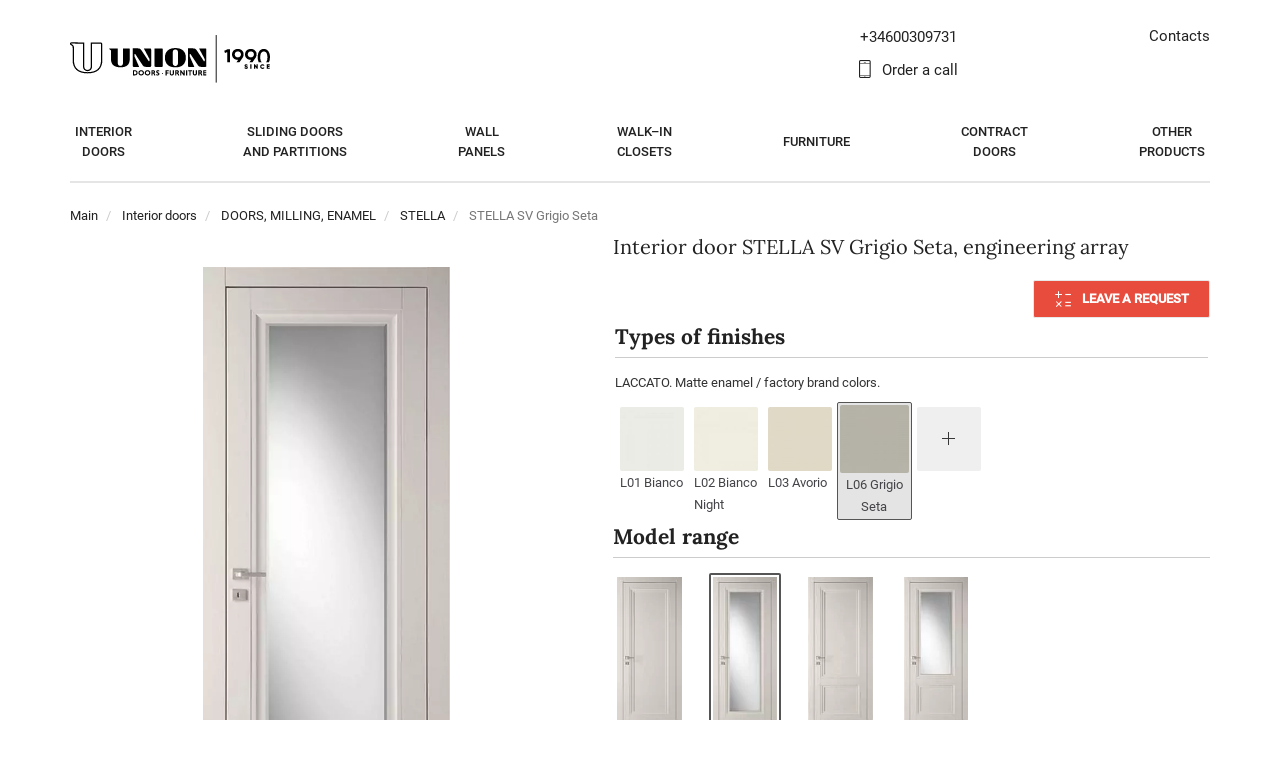

--- FILE ---
content_type: text/html; charset=UTF-8
request_url: https://www.unionporte.it/product/stella-sv-grigio-seta-5932
body_size: 35149
content:
<!DOCTYPE html>
<html lang="ru">
<head>
  <meta charset="UTF-8">
  <meta http-equiv="X-UA-Compatible" content="IE=edge">
  <meta name="viewport" content="width=device-width, initial-scale=1">
  <title>STELLA SV Grigio Seta</title>
  <script data-skip-moving="true" src="/local/templates/union/js/blazy.min.js"></script>
    <meta http-equiv="Content-Type" content="text/html; charset=UTF-8" />
<meta name="robots" content="index, follow" />
<meta name="description" content="STELLA SV Grigio Seta to buy with delivery in Europe . UNION Doors and Furniture. A unique combination of the assortment in style, color and material. The possibility of creating an interior in a single style. We work from Mon–Sun from 9:00 to 21:00. Call ☎️ +34600309731" />
<script type="rocketlazyloadscript" data-skip-moving="true">(function(w, d) {var v = w.frameCacheVars = {'CACHE_MODE':'HTMLCACHE','storageBlocks':[],'dynamicBlocks':{'area-tel':'95f56d9556d4','qepX1R':'b6c56cb4e457'},'AUTO_UPDATE':true,'AUTO_UPDATE_TTL':'0','version':'2'};var inv = false;if (v.AUTO_UPDATE === false){if (v.AUTO_UPDATE_TTL && v.AUTO_UPDATE_TTL > 0){var lm = Date.parse(d.lastModified);if (!isNaN(lm)){var td = new Date().getTime();if ((lm + v.AUTO_UPDATE_TTL * 1000) >= td){w.frameRequestStart = false;w.preventAutoUpdate = true;return;}inv = true;}}else{w.frameRequestStart = false;w.preventAutoUpdate = true;return;}}var r = w.XMLHttpRequest ? new XMLHttpRequest() : (w.ActiveXObject ? new w.ActiveXObject("Microsoft.XMLHTTP") : null);if (!r) { return; }w.frameRequestStart = true;var m = v.CACHE_MODE; var l = w.location; var x = new Date().getTime();var q = "?bxrand=" + x + (l.search.length > 0 ? "&" + l.search.substring(1) : "");var u = l.protocol + "//" + l.host + l.pathname + q;r.open("GET", u, true);r.setRequestHeader("BX-ACTION-TYPE", "get_dynamic");r.setRequestHeader("X-Bitrix-Composite", "get_dynamic");r.setRequestHeader("BX-CACHE-MODE", m);r.setRequestHeader("BX-CACHE-BLOCKS", v.dynamicBlocks ? JSON.stringify(v.dynamicBlocks) : "");if (inv){r.setRequestHeader("BX-INVALIDATE-CACHE", "Y");}try { r.setRequestHeader("BX-REF", d.referrer || "");} catch(e) {}if (m === "APPCACHE"){r.setRequestHeader("BX-APPCACHE-PARAMS", JSON.stringify(v.PARAMS));r.setRequestHeader("BX-APPCACHE-URL", v.PAGE_URL ? v.PAGE_URL : "");}r.onreadystatechange = function() {if (r.readyState != 4) { return; }var a = r.getResponseHeader("BX-RAND");var b = w.BX && w.BX.frameCache ? w.BX.frameCache : false;if (a != x || !((r.status >= 200 && r.status < 300) || r.status === 304 || r.status === 1223 || r.status === 0)){var f = {error:true, reason:a!=x?"bad_rand":"bad_status", url:u, xhr:r, status:r.status};if (w.BX && w.BX.ready && b){BX.ready(function() {setTimeout(function(){BX.onCustomEvent("onFrameDataRequestFail", [f]);}, 0);});}w.frameRequestFail = f;return;}if (b){b.onFrameDataReceived(r.responseText);if (!w.frameUpdateInvoked){b.update(false);}w.frameUpdateInvoked = true;}else{w.frameDataString = r.responseText;}};r.send();var p = w.performance;if (p && p.addEventListener && p.getEntries && p.setResourceTimingBufferSize){var e = 'resourcetimingbufferfull';var h = function() {if (w.BX && w.BX.frameCache && w.BX.frameCache.frameDataInserted){p.removeEventListener(e, h);}else {p.setResourceTimingBufferSize(p.getEntries().length + 50);}};p.addEventListener(e, h);}})(window, document);</script>
<script type="rocketlazyloadscript" data-skip-moving="true">(function(w, d, n) {var cl = "bx-core";var ht = d.documentElement;var htc = ht ? ht.className : undefined;if (htc === undefined || htc.indexOf(cl) !== -1){return;}var ua = n.userAgent;if (/(iPad;)|(iPhone;)/i.test(ua)){cl += " bx-ios";}else if (/Android/i.test(ua)){cl += " bx-android";}cl += (/(ipad|iphone|android|mobile|touch)/i.test(ua) ? " bx-touch" : " bx-no-touch");cl += w.devicePixelRatio && w.devicePixelRatio >= 2? " bx-retina": " bx-no-retina";var ieVersion = -1;if (/AppleWebKit/.test(ua)){cl += " bx-chrome";}else if ((ieVersion = getIeVersion()) > 0){cl += " bx-ie bx-ie" + ieVersion;if (ieVersion > 7 && ieVersion < 10 && !isDoctype()){cl += " bx-quirks";}}else if (/Opera/.test(ua)){cl += " bx-opera";}else if (/Gecko/.test(ua)){cl += " bx-firefox";}if (/Macintosh/i.test(ua)){cl += " bx-mac";}ht.className = htc ? htc + " " + cl : cl;function isDoctype(){if (d.compatMode){return d.compatMode == "CSS1Compat";}return d.documentElement && d.documentElement.clientHeight;}function getIeVersion(){if (/Opera/i.test(ua) || /Webkit/i.test(ua) || /Firefox/i.test(ua) || /Chrome/i.test(ua)){return -1;}var rv = -1;if (!!(w.MSStream) && !(w.ActiveXObject) && ("ActiveXObject" in w)){rv = 11;}else if (!!d.documentMode && d.documentMode >= 10){rv = 10;}else if (!!d.documentMode && d.documentMode >= 9){rv = 9;}else if (d.attachEvent && !/Opera/.test(ua)){rv = 8;}if (rv == -1 || rv == 8){var re;if (n.appName == "Microsoft Internet Explorer"){re = new RegExp("MSIE ([0-9]+[\.0-9]*)");if (re.exec(ua) != null){rv = parseFloat(RegExp.$1);}}else if (n.appName == "Netscape"){rv = 11;re = new RegExp("Trident/.*rv:([0-9]+[\.0-9]*)");if (re.exec(ua) != null){rv = parseFloat(RegExp.$1);}}}return rv;}})(window, document, navigator);</script>


<link href="/bitrix/js/ui/fonts/opensans/ui.font.opensans.css?16498476522599"  rel="stylesheet" />
<link href="/bitrix/js/main/popup/dist/main.popup.bundle.css?164984765626961"  rel="stylesheet" />
<link href="/bitrix/css/main/themes/blue/style.css?1649847303386"  rel="stylesheet" />
<link href="/bitrix/cache/css/s1/union/page_2fac92e6c0e4e27b7af927f37ae6a13d/page_2fac92e6c0e4e27b7af927f37ae6a13d_v1.css?176365296775334"  rel="stylesheet" />
<link href="/bitrix/cache/css/s1/union/template_af8c67c5af03c369a6bd3914d0d683d7/template_af8c67c5af03c369a6bd3914d0d683d7_v1.css?17636529672094788"  data-template-style="true" rel="stylesheet" />
<script type="rocketlazyloadscript">if(!window.BX)window.BX={};if(!window.BX.message)window.BX.message=function(mess){if(typeof mess==='object'){for(let i in mess) {BX.message[i]=mess[i];} return true;}};</script>
<script type="rocketlazyloadscript">(window.BX||top.BX).message({'JS_CORE_LOADING':'Loading...','JS_CORE_WINDOW_CLOSE':'Close','JS_CORE_WINDOW_EXPAND':'Expand','JS_CORE_WINDOW_NARROW':'Restore','JS_CORE_WINDOW_SAVE':'Save','JS_CORE_WINDOW_CANCEL':'Cancel','JS_CORE_H':'h','JS_CORE_M':'m','JS_CORE_S':'s','JS_CORE_NO_DATA':'- No data -','JSADM_AI_HIDE_EXTRA':'Hide extra items','JSADM_AI_ALL_NOTIF':'All notifications','JSADM_AUTH_REQ':'Authentication is required!','JS_CORE_WINDOW_AUTH':'Log In','JS_CORE_IMAGE_FULL':'Full size','JS_CORE_WINDOW_CONTINUE':'Continue'});</script>

<script type="rocketlazyloadscript" src="/bitrix/js/main/core/core.js?1649847657569621"></script>

<script type="rocketlazyloadscript">BX.setJSList(['/bitrix/js/main/core/core_ajax.js','/bitrix/js/main/core/core_promise.js','/bitrix/js/main/polyfill/promise/js/promise.js','/bitrix/js/main/loadext/loadext.js','/bitrix/js/main/loadext/extension.js','/bitrix/js/main/polyfill/promise/js/promise.js','/bitrix/js/main/polyfill/find/js/find.js','/bitrix/js/main/polyfill/includes/js/includes.js','/bitrix/js/main/polyfill/matches/js/matches.js','/bitrix/js/ui/polyfill/closest/js/closest.js','/bitrix/js/main/polyfill/fill/main.polyfill.fill.js','/bitrix/js/main/polyfill/find/js/find.js','/bitrix/js/main/polyfill/matches/js/matches.js','/bitrix/js/main/polyfill/core/dist/polyfill.bundle.js','/bitrix/js/main/core/core.js','/bitrix/js/main/polyfill/intersectionobserver/js/intersectionobserver.js','/bitrix/js/main/lazyload/dist/lazyload.bundle.js','/bitrix/js/main/polyfill/core/dist/polyfill.bundle.js','/bitrix/js/main/parambag/dist/parambag.bundle.js']);
BX.setCSSList(['/bitrix/js/main/lazyload/dist/lazyload.bundle.css','/bitrix/js/main/parambag/dist/parambag.bundle.css']);</script>
<script type="rocketlazyloadscript">(window.BX||top.BX).message({'LANGUAGE_ID':'ru','FORMAT_DATE':'DD.MM.YYYY','FORMAT_DATETIME':'DD.MM.YYYY HH:MI:SS','COOKIE_PREFIX':'BITRIX_SM','SERVER_TZ_OFFSET':'3600','UTF_MODE':'Y','SITE_ID':'s1','SITE_DIR':'/'});</script>


<script type="rocketlazyloadscript"  src="/bitrix/cache/js/s1/union/kernel_main/kernel_main_v1.js?1763652957221813"></script>
<script type="rocketlazyloadscript" src="/bitrix/js/delight.webpconverter/delight.webp.js?16498476552093"></script>
<script type="rocketlazyloadscript"  src="/bitrix/cache/js/s1/union/kernel_main_polyfill_customevent/kernel_main_polyfill_customevent_v1.js?17636529571253"></script>
<script type="rocketlazyloadscript" src="/bitrix/js/ui/dexie/dist/dexie.bitrix.bundle.js?1649847650196472"></script>
<script type="rocketlazyloadscript" src="/bitrix/js/main/core/core_ls.js?164984765710430"></script>
<script type="rocketlazyloadscript" src="/bitrix/js/main/core/core_frame_cache.js?164984765716871"></script>
<script type="rocketlazyloadscript" src="/bitrix/js/main/jquery/jquery-1.8.3.min.js?164984766993637"></script>
<script type="rocketlazyloadscript" src="/bitrix/js/main/core/core.min.js?1649847657262964"></script>
<script type="rocketlazyloadscript" src="https://code.jquery.com/jquery-2.2.4.min.js"></script>
<script type="rocketlazyloadscript" src="/bitrix/js/main/popup/dist/main.popup.bundle.js?1649847656111470"></script>
<script type="rocketlazyloadscript">BX.setJSList(['/bitrix/js/main/core/core_fx.js','/bitrix/js/main/session.js','/bitrix/js/main/pageobject/pageobject.js','/bitrix/js/main/core/core_window.js','/bitrix/js/main/date/main.date.js','/bitrix/js/main/core/core_date.js','/bitrix/js/main/utils.js','/bitrix/js/main/polyfill/customevent/main.polyfill.customevent.js','/local/templates/union/components/bitrix/catalog.element/.default/script.js','/local/templates/union/js/catalog.view.js','/local/templates/union/js/catalog.view.v9.js','/local/templates/union/components/bitrix/catalog.top/union/slider/script.js','/local/templates/union/js/jquery.placeholder.min.js','/local/templates/union/js/bootstrap.core.min.js','/local/templates/union/js/jquery.lightslider.js','/local/templates/union/js/jquery.form.min.js','/local/templates/union/js/jquery.fancybox.min.js','/local/templates/union/js/jquery.auto-complete.min.js','/local/templates/union/js/app.js','/local/templates/union/js/main.js','/local/templates/union/js/projects.model.js','/local/templates/union/js/jquery.sticky-kit.min.js','/local/templates/union/js/main.v2.js','/local/templates/union/js/pages/index.js','/local/templates/union/js/jquery.inputmask.bundle.js','/local/templates/union/js/velltar_en.js','/local/templates/union/build/dist/js/bundle.js','/local/js/reaspekt/reaspekt.geobase/script.js']);</script>
<script type="rocketlazyloadscript">BX.setCSSList(['/local/templates/union/components/bitrix/catalog/without_left_menu/style.css','/local/templates/union/components/bitrix/breadcrumb/h1/style.css','/local/templates/union/components/bitrix/catalog.element/.default/style.css','/local/templates/union/components/bitrix/catalog.top/union/slider/style.css','/local/templates/union/components/bitrix/catalog.top/union/slider/themes/yellow/style.css','/local/templates/union/components/bitrix/catalog.element/.default/themes/blue/style.css','/local/templates/union/css/lightslider.css','/local/templates/union/css/bootstrap.css','/local/templates/union/css/jquery.fancybox.css','/local/templates/union/css/main.min.css','/local/templates/union/css/additional-2.min.css','/local/templates/union/css/inline.css','/local/templates/union/css/velltar.css','/local/templates/union/build/dist/css/style.css','/local/templates/union/components/bitrix/menu/press.menu/style.css','/local/templates/union/template_styles.css','/local/css/reaspekt/reaspekt.geobase/style.css']);</script>
<meta name="delight_webpconverter_attr" content="data-src|srcset|src">



<script type="rocketlazyloadscript"  src="/bitrix/cache/js/s1/union/template_8b03117e87de0f71c559f3773b7c595a/template_8b03117e87de0f71c559f3773b7c595a_v1.js?1763652957443228"></script>
<script type="rocketlazyloadscript"  src="/bitrix/cache/js/s1/union/page_3eb66be144414c4ec36d17e8f8dcccd6/page_3eb66be144414c4ec36d17e8f8dcccd6_v1.js?1763652968163117"></script>
<script type="rocketlazyloadscript">var _ba = _ba || []; _ba.push(["aid", "f0aa64ef2048198f80d1dd1d669202bd"]); _ba.push(["host", "www.unionporte.it"]); (function() {var ba = document.createElement("script"); ba.type = "text/javascript"; ba.async = true;ba.src = (document.location.protocol == "https:" ? "https://" : "http://") + "bitrix.info/ba.js";var s = document.getElementsByTagName("script")[0];s.parentNode.insertBefore(ba, s);})();</script>


  	<link rel="shortcut icon" href="/local/templates/union/favicon_svg.svg" type="image/svg+xml">
    <meta name="facebook-domain-verification" content="vpz9w5xim7j5x22ofpvb3k9phfu1jd"/>
  <meta name="mailru-domain" content="kM3hyreLpTmuYvfL"/>
  <link rel="preconnect" href="https://code.jquery.com">
  <link rel="preconnect" href="https://fonts.gstatic.com" crossorigin>
  <style>
    /* cyrillic-ext */
@font-face {
    font-family: 'Roboto';
    font-style: normal;
    font-weight: 400;
    font-display: swap;
    src: url(https://fonts.gstatic.com/s/roboto/v29/KFOmCnqEu92Fr1Mu72xKOzY.woff2) format('woff2');
    unicode-range: U+0460-052F, U+1C80-1C88, U+20B4, U+2DE0-2DFF, U+A640-A69F, U+FE2E-FE2F;
}

/* cyrillic */
@font-face {
    font-family: 'Roboto';
    font-style: normal;
    font-weight: 400;
    font-display: swap;
    src: url(https://fonts.gstatic.com/s/roboto/v29/KFOmCnqEu92Fr1Mu5mxKOzY.woff2) format('woff2');
    unicode-range: U+0400-045F, U+0490-0491, U+04B0-04B1, U+2116;
}

/* latin-ext */
@font-face {
    font-family: 'Roboto';
    font-style: normal;
    font-weight: 400;
    font-display: swap;
    src: url(https://fonts.gstatic.com/s/roboto/v29/KFOmCnqEu92Fr1Mu7GxKOzY.woff2) format('woff2');
    unicode-range: U+0100-024F, U+0259, U+1E00-1EFF, U+2020, U+20A0-20AB, U+20AD-20CF, U+2113, U+2C60-2C7F, U+A720-A7FF;
}

/* latin */
@font-face {
    font-family: 'Roboto';
    font-style: normal;
    font-weight: 400;
    font-display: swap;
    src: url(https://fonts.gstatic.com/s/roboto/v29/KFOmCnqEu92Fr1Mu4mxK.woff2) format('woff2');
    unicode-range: U+0000-00FF, U+0131, U+0152-0153, U+02BB-02BC, U+02C6, U+02DA, U+02DC, U+2000-206F, U+2074, U+20AC, U+2122, U+2191, U+2193, U+2212, U+2215, U+FEFF, U+FFFD;
}

/* cyrillic-ext */
@font-face {
    font-family: 'Roboto';
    font-style: normal;
    font-weight: 500;
    font-display: swap;
    src: url(https://fonts.gstatic.com/s/roboto/v29/KFOlCnqEu92Fr1MmEU9fCRc4EsA.woff2) format('woff2');
    unicode-range: U+0460-052F, U+1C80-1C88, U+20B4, U+2DE0-2DFF, U+A640-A69F, U+FE2E-FE2F;
}

/* cyrillic */
@font-face {
    font-family: 'Roboto';
    font-style: normal;
    font-weight: 500;
    font-display: swap;
    src: url(https://fonts.gstatic.com/s/roboto/v29/KFOlCnqEu92Fr1MmEU9fABc4EsA.woff2) format('woff2');
    unicode-range: U+0400-045F, U+0490-0491, U+04B0-04B1, U+2116;
}

/* latin-ext */
@font-face {
    font-family: 'Roboto';
    font-style: normal;
    font-weight: 500;
    font-display: swap;
    src: url(https://fonts.gstatic.com/s/roboto/v29/KFOlCnqEu92Fr1MmEU9fChc4EsA.woff2) format('woff2');
    unicode-range: U+0100-024F, U+0259, U+1E00-1EFF, U+2020, U+20A0-20AB, U+20AD-20CF, U+2113, U+2C60-2C7F, U+A720-A7FF;
}

/* latin */
@font-face {
    font-family: 'Roboto';
    font-style: normal;
    font-weight: 500;
    font-display: swap;
    src: url(https://fonts.gstatic.com/s/roboto/v29/KFOlCnqEu92Fr1MmEU9fBBc4.woff2) format('woff2');
    unicode-range: U+0000-00FF, U+0131, U+0152-0153, U+02BB-02BC, U+02C6, U+02DA, U+02DC, U+2000-206F, U+2074, U+20AC, U+2122, U+2191, U+2193, U+2212, U+2215, U+FEFF, U+FFFD;
}

/* cyrillic-ext */
@font-face {
    font-family: 'Lora';
    font-style: normal;
    font-weight: 400;
    font-display: swap;
    src: url(https://fonts.gstatic.com/s/lora/v17/0QIvMX1D_JOuMwf7I-NP.woff2) format('woff2');
    unicode-range: U+0460-052F, U+1C80-1C88, U+20B4, U+2DE0-2DFF, U+A640-A69F, U+FE2E-FE2F;
}

/* cyrillic */
@font-face {
    font-family: 'Lora';
    font-style: normal;
    font-weight: 400;
    font-display: swap;
    src: url(https://fonts.gstatic.com/s/lora/v17/0QIvMX1D_JOuMw77I-NP.woff2) format('woff2');
    unicode-range: U+0400-045F, U+0490-0491, U+04B0-04B1, U+2116;
}

/* latin-ext */
@font-face {
    font-family: 'Lora';
    font-style: normal;
    font-weight: 400;
    font-display: swap;
    src: url(https://fonts.gstatic.com/s/lora/v17/0QIvMX1D_JOuMwT7I-NP.woff2) format('woff2');
    unicode-range: U+0100-024F, U+0259, U+1E00-1EFF, U+2020, U+20A0-20AB, U+20AD-20CF, U+2113, U+2C60-2C7F, U+A720-A7FF;
}

/* latin */
@font-face {
    font-family: 'Lora';
    font-style: normal;
    font-weight: 400;
    font-display: swap;
    src: url(https://fonts.gstatic.com/s/lora/v17/0QIvMX1D_JOuMwr7Iw.woff2) format('woff2');
    unicode-range: U+0000-00FF, U+0131, U+0152-0153, U+02BB-02BC, U+02C6, U+02DA, U+02DC, U+2000-206F, U+2074, U+20AC, U+2122, U+2191, U+2193, U+2212, U+2215, U+FEFF, U+FFFD;
}

/* cyrillic-ext */
@font-face {
    font-family: 'Lora';
    font-style: normal;
    font-weight: 700;
    font-display: swap;
    src: url(https://fonts.gstatic.com/s/lora/v17/0QIvMX1D_JOuMwf7I-NP.woff2) format('woff2');
    unicode-range: U+0460-052F, U+1C80-1C88, U+20B4, U+2DE0-2DFF, U+A640-A69F, U+FE2E-FE2F;
}

/* cyrillic */
@font-face {
    font-family: 'Lora';
    font-style: normal;
    font-weight: 700;
    font-display: swap;
    src: url(https://fonts.gstatic.com/s/lora/v17/0QIvMX1D_JOuMw77I-NP.woff2) format('woff2');
    unicode-range: U+0400-045F, U+0490-0491, U+04B0-04B1, U+2116;
}

/* latin-ext */
@font-face {
    font-family: 'Lora';
    font-style: normal;
    font-weight: 700;
    font-display: swap;
    src: url(https://fonts.gstatic.com/s/lora/v17/0QIvMX1D_JOuMwT7I-NP.woff2) format('woff2');
    unicode-range: U+0100-024F, U+0259, U+1E00-1EFF, U+2020, U+20A0-20AB, U+20AD-20CF, U+2113, U+2C60-2C7F, U+A720-A7FF;
}

/* latin */
@font-face {
    font-family: 'Lora';
    font-style: normal;
    font-weight: 700;
    font-display: swap;
    src: url(https://fonts.gstatic.com/s/lora/v17/0QIvMX1D_JOuMwr7Iw.woff2) format('woff2');
    unicode-range: U+0000-00FF, U+0131, U+0152-0153, U+02BB-02BC, U+02C6, U+02DA, U+02DC, U+2000-206F, U+2074, U+20AC, U+2122, U+2191, U+2193, U+2212, U+2215, U+FEFF, U+FFFD;
}

@font-face {
    font-display: swap;
    font-family: 'fontello';
    src: url("/local/templates/union/font/fontello.eot");
    src: url("/local/templates/union/font/fontello.eot#iefix") format('embedded-opentype'), url("/local/templates/union/font/fontello.woff2") format('woff2'), url("/local/templates/union/font/fontello.woff") format('woff'), url("/local/templates/union/font/fontello.ttf") format('truetype'), url("/local/templates/union/font/fontello.svg#fontello") format('svg');
    font-weight: normal;
    font-style: normal
}

  </style>

        
                                
            
                                                                
                        <!-- Global site tag (gtag.js) - Google Analytics -->
      <script data-skip-moving="true" cookie-consent="tracking" type="text/plain" async
              src="https://www.googletagmanager.com/gtag/js?id=G-4W74TQLN5H"></script>
      <script data-skip-moving="true" cookie-consent="tracking" type="text/plain">
        window.dataLayer = window.dataLayer || [];
        function gtag(){dataLayer.push(arguments);}
        gtag('js', new Date());

        gtag('config', 'G-4W74TQLN5H');

      </script>
    
  <style>
      @font-face {

          font-display: swap;
          font-family: 'TatianaCTT';
          src: url('/font/tatianactt.ttf') format('truetype');
      }
  </style>
  <meta name="p:domain_verify" content="422a6ae475f4b24dbbac021fd6ffe722"/>
</head>


<body class="page-main is-ltr nav-sticked is-version-2">
<div id="panel"></div>

<div class="page-part">
  <header id="header-main" class="header-main">
    <div class="container">
      <div class="row">
        <div class="col-md-4 col-sm-4 hidden-sm hidden-xs">
          <div class="row">
            <!--<div class="col-md-8 col-sm-6" style="z-index: 1;">
                            <ul class="inner-nav">
                                <li>
                                    <div style="margin-top: 2px; padding-left: 15px; padding-bottom: 5px; border-left: 2px solid #eee;">
                                        <div style="font-size: 0.9em;">ПОСТАВКА:</div>
                                        <div class="store-types space-1">
                                            <div class="buttons">
                                                <a href="/main/version?v=5" class="btn btn-default ">со склада<br> в Москве</a>
                                                <a href="/main/version?v=6" class="btn btn-default ">на заказ<br> из Италии</a>
                                                <a href="/main/version?v=0" class="btn btn-default active">все<br> варианты</a>
                                            </div>
                                        </div>
                                    </div>
                                </li>
                            </ul>
                        </div>-->
            <div class="col-md-6 col-sm-6">
                                  <a href="/" class="logo">
                      		<img alt="UNION doors and furniture in a uniform style" src="/local/templates/union/img/logo-since-en.svg" width="100%">
	                  </a>
                			                </div>
            <!-- <div class="col-md-6 hidden-sm">
                <ul class="inner-nav text-right">
                    <li class="time-now--status" data-period="9 21">
                        <span class="icon-clock-1"><span class="text-ltr" style="display: inline-block;">09:00 - 21:00</span></span>
                    </li>
                    <li class="text-ltr">
                        <span><a class="link-local main--phone call_phone_1_1" data-with-value
                                 href="tel:+79167055046"
                                 target="_blank">+7 916 705 5046</a></span>
                    </li>
                </ul>
            </div> -->
          </div>
        </div>
        <div class="col-md-4 col-sm-12 text-center">

          <div class="default-bar">
                        <span class="side-left-btn">
                            <button type="button" class="btn btn-menu sm-menu--toggle" data-target="#nav-main">
            				    <span class="bar"></span>
            				    <span class="bar"></span>
            				    <span class="bar"></span>
				            </button>
                        </span>

            <span class="side-right-btn">
                            <a href="tel:+34600309731" class="btn link-tel icon-call main--phone" target="_blank"></a>
                                                    </span>

            <span class="side-center">
                                      			    </span>

          </div>

          <div id="search-bar" class="search-bar">
        			    <span class="side-right-btn">
        				    <button type="button" class="btn icn-close nav-search--toggle"></button>
        			    </span>

            <div class="search-field side-center">
              <input type="text" class="form-control search--ac" placeholder="Поиск товара...">
            </div>
          </div>
        </div>
        <div class="col-md-4 col-sm-4 hidden-sm hidden-xs">
          <div class="row">
            <div class="col-lg-6 col-md-7 hidden-sm">
                <ul class="inner-nav">
    <li class="text-ltr">
        <span id="bxdynamic_area-tel" style="padding-left: 10px;">
            <div id="bxdynamic_area-tel_start" style="display:none"></div>+34600309731<div id="bxdynamic_area-tel_end" style="display:none"></div>        </span>
    </li>
    <li><a href="#call-me" data-fancybox  class="icon-mobile">Order a call</a></li>
</ul>            </div>
            <div class="col-lg-6 col-md-5 col-sm-12">
              <ul class="inner-nav text-right">
                <li>
                  <div id="bxdynamic_area" style="margin-top: -2px; margin-left: auto;">
                                              <a id="city-name" href="/contacts">
                          Contacts
                        </a>
                                        </div>

                </li>
                <li style="margin-top: 3px;">
                                    <span class="icons-group_">
                                        <a href="#call-me" data-fancybox class="icon-mobile visible-sm-inline"
                                           title="Order a call"></a>
                                        &nbsp; &nbsp;
										                                        &nbsp; &nbsp;
                                      									                  </span>
                </li>
              </ul>
            </div>
          </div>
        </div>
      </div>
    </div>
  </header>

  <nav id="nav-main" class="nav-main sm-menu">
    <div class="container">
      <ul id="nav-main-menu" class="nav-main-menu sm-menu-list">
        <li class="visible-xs visible-sm hidden-print item-hello">

          <div>
            <a href="/" class="logo">
                						  <img src="/local/templates/union/img/logo-since-en.svg"
							   alt="UNION doors and furniture in a uniform style">
						            </a>
          </div>

          <!--<div class="item-group-links"><a href="/main/version?v=2" class="group-link active" style="width: 33.3%"><span class="group-link-text">со склада<br> в Москве</span></a><a href="/main/version?v=1" class="group-link " style="width: 33.3%"><span class="group-link-text">на заказ<br> из Италии</span></a><a href="/main/version?v=3" class="group-link " style="width: 33.3%"><span class="group-link-text">все<br> варианты</span></a></div>-->
        </li>
        <div class="langsSwith visible-xs visible-sm hidden-print text-center">
            
<a class=" mr-3" href="//www.union.ru">
    <img title="Russian virsion" width="20" height="20" src="/img/flags/ru.svg" alt="">
</a>

<a class="active" href="//en.union.ru">
    <img title="English virsion" width="20" height="20" src="/img/flags/en.svg" alt="">
</a>
        </div>
        <!-- <li class="visible-xs visible-sm delimiter hidden-print"></li> -->
          
                        <li data-menu-name="Межкомнатные двери"
                class=" with-sm-submenu  ">
                <a data-iblock="22" class="main-menu--link arrow" href="/interior-doors">
                    <span class="nav-item-caption"><p>Interior<br />doors</p></span>
                </a>
            </li>
                                    <li data-menu-name="Раздвижные двери и перегородки"
                class=" with-sm-submenu  ">
                <a data-iblock="22" class="main-menu--link arrow" href="/sliding-doors">
                    <span class="nav-item-caption"><p>Sliding doors<br />and partitions</p></span>
                </a>
            </li>
                                    <li data-menu-name="Стеновые панели"
                class=" with-sm-submenu  ">
                <a data-iblock="22" class="main-menu--link arrow" href="/wall-panels">
                    <span class="nav-item-caption">Wall<br> panels</span>
                </a>
            </li>
                                    <li data-menu-name="Гардеробные"
                class=" with-sm-submenu  ">
                <a data-iblock="22" class="main-menu--link arrow" href="/closets">
                    <span class="nav-item-caption"><p>Walk–in<br />closets</p></span>
                </a>
            </li>
                                    <li data-menu-name="Мебель"
                class=" with-sm-submenu  ">
                <a data-iblock="22" class="main-menu--link arrow" href="/furniture">
                    <span class="nav-item-caption">Furniture</span>
                </a>
            </li>
                                    <li data-menu-name="CONTACTS"
                class="visible-mobile  with-sm-submenu  ">
                <a class="mno-arrow" href="/contacts">
                    <span class="nav-item-caption">Contacts</span>
                </a>
            </li>
                                    <li data-menu-name="Контрактные двери"
                class=" with-sm-submenu  ">
                <a data-iblock="22" class="main-menu--link arrow" href="/contract">
                    <span class="nav-item-caption">Contract <br> doors</span>
                </a>
            </li>
                                    <li data-menu-name="Другие товары"
                class=" with-sm-submenu  ">
                <a data-iblock="22" class="main-menu--link arrow" href="/fittings-and-accessories">
                    <span class="nav-item-caption">Other<br> products</span>
                </a>
            </li>
                            <li class="visible-xs visible-sm with-sm-submenu hidden-print">
          <a data-iblock="24" class="main-menu--link" href="/mezhkomnatnye-dveri-na-zakaz-iz-italii">
              Custom interior doors from Italy          </a>
        </li>

        <li class="visible-xs visible-sm delimiter hidden-print"></li>
                  <li class="visible-xs visible-sm hidden-print"><a href="/privat"><span class="icon-user-o"></span>
                Personal account</a></li>
        <li class="visible-xs visible-sm hidden-print"><a href="#call-me" data-fancybox><span
              class="icon-mobile"></span> Order a call</a>
        <li class="visible-xs visible-sm delimiter hidden-print"></li>
                </ul>
    </div>
  </nav>

  <main>
                
                        <style>
    h3.title-secondary {
        margin: 60px 0 40px;
        font-size: 29px;
        line-height: 40px;
    }
</style>

<div class="breadcrumb-main breadcrumb-h1"><div class="container"><ol id="breadcrumbs-list" class="breadcrumb">
			<li class="active" id="bx_breadcrumb_0" itemprop="itemListElement" itemscope itemtype="http://schema.org/ListItem">
				
				<a href="/" title="Main" itemprop="item">
					<span itemprop="name">Main</span>
				</a>
				<meta itemprop="position" content="1" />
			</li>
			<li class="active" id="bx_breadcrumb_1" itemprop="itemListElement" itemscope itemtype="http://schema.org/ListItem">
				
				<a href="/interior-doors" title="Interior doors" itemprop="item">
					<span itemprop="name">Interior doors</span>
				</a>
				<meta itemprop="position" content="2" />
			</li>
			<li class="active" id="bx_breadcrumb_2" itemprop="itemListElement" itemscope itemtype="http://schema.org/ListItem">
				
				<a href="/dveri-frezerovka-emal" title="DOORS, MILLING, ENAMEL" itemprop="item">
					<span itemprop="name">DOORS, MILLING, ENAMEL</span>
				</a>
				<meta itemprop="position" content="3" />
			</li>
			<li class="active" id="bx_breadcrumb_3" itemprop="itemListElement" itemscope itemtype="http://schema.org/ListItem">
				
				<a href="/stella" title="STELLA" itemprop="item">
					<span itemprop="name">STELLA</span>
				</a>
				<meta itemprop="position" content="4" />
			</li>
			<li class="active">
				
				<span itemprop="name">STELLA SV Grigio Seta</span>
			</li></ol></div></div>
<div class="container combine-container page-container">
<script type="rocketlazyloadscript">
    $(function (){
                $('[data-menu-name="STELLA"]').addClass('active');
        $('[data-menu-name="STELLA"]').addClass('active');
        $('[data-left-menu-code="stella"]').addClass('active').closest('.has-menu').addClass('opened');
                $('[data-menu-name="ДВЕРИ, ФРЕЗЕРОВКА, ЭМАЛЬ"]').addClass('active');
        $('[data-menu-name="ДВЕРИ, ФРЕЗЕРОВКА, ЭМАЛЬ"]').addClass('active');
        $('[data-left-menu-code="dveri-frezerovka-emal"]').addClass('active').closest('.has-menu').addClass('opened');
                $('[data-menu-name="Межкомнатные двери"]').addClass('active');
        $('[data-menu-name="Межкомнатные двери"]').addClass('active');
        $('[data-left-menu-code="interior-doors"]').addClass('active').closest('.has-menu').addClass('opened');
                $('[data-menu-name="Межкомнатные двери"]').addClass('active');
        $('[data-menu-name="Межкомнатные двери"]').addClass('active');
        $('[data-left-menu-code="interior-doors"]').addClass('active').closest('.has-menu').addClass('opened');
                $('[data-menu-name="Межкомнатные двери"]').addClass('active');
        $('[data-menu-name="Межкомнатные двери"]').addClass('active');
        $('[data-left-menu-code="interior-doors"]').addClass('active').closest('.has-menu').addClass('opened');
                $('[data-left-menu-code="product/stella-sv-grigio-seta-5932#product"]').addClass('active').closest('.has-menu').addClass('opened');
        $('[data-menu-uri="/product/stella-sv-grigio-seta-5932"]').addClass('active').closest('.has-menu').addClass('opened');

    })
</script>


<div class="">

	<div id="bx_117848907_18031">
		<div id="main-view-section" class="ajax--refresher" data-rf-name="main_section">
			<div class="product-view-wrap product-view product-view-alternate">

				<div id="bx_117848907_18031_big_slider">
    <div id="product-slider-col" class="product-slider-col">
        <div id="slider-product-plugin" class="slider-product-plugin-v3">
            <div data-entity="images-slider-block" id="product-slider-wrap" class="slider-product-wrap">
                                <div data-entity="images-container" id="product-slider" class="slider-product text-center">
                                            <div class="slide-image">
                            <a href="/upload/iblock/66e/4awr9l57brjmisksnwapeirve2g60ghk/STELLA-SV_-_-_-_-_-_-Grigio-Seta_-_-SATINATO-BIANCO-TR..jpg" class="slide-image-one" data-caption="" data-entity="image" data-id="0" data-fancybox="group-0">
                                <div class="slide-image-row">
                                    <div class="col-image">
                                        <div class="slide-image-self-wrap">
                                            <img  src="/upload/delight.webpconverter/upload/resize_cache/iblock/66e/4awr9l57brjmisksnwapeirve2g60ghk/1000_1000_1/STELLA-SV_-_-_-_-_-_-Grigio-Seta_-_-SATINATO-BIANCO-TR..jpg.webp?16653580035112" data-webp-src="/upload/resize_cache/iblock/66e/4awr9l57brjmisksnwapeirve2g60ghk/1000_1000_1/STELLA-SV_-_-_-_-_-_-Grigio-Seta_-_-SATINATO-BIANCO-TR..jpg" class="slide-image-self" alt='STELLA SV Grigio Seta' data-page="1" data-large="/upload/iblock/66e/4awr9l57brjmisksnwapeirve2g60ghk/STELLA-SV_-_-_-_-_-_-Grigio-Seta_-_-SATINATO-BIANCO-TR..jpg" itemprop="image">
                                        </div>
                                    </div>
                                    <div class="col-caption">
                                        <div class="space-3 title4img">STELLA SV Grigio Seta</div>
                                    </div>
                                </div>
                            </a>
                        </div>
						
						                </div>
            </div>

					<style>
				@media screen and (min-width: 768px){
					div.title4img {
						margin-bottom: 0px !important;
					}
				}
			</style>
				
        </div>
    </div>
</div>				
				<div id="product-info-column" class="product-info-col">
											<h1 id="title">Interior door STELLA SV Grigio Seta, engineering array</h1>
											<div class="space-3" style="padding-top: 2px;" itemprop="offers" itemscope="" itemtype="http://schema.org/Offer">
															
								
								<a id="bx_117848907_18031_price" href="#base-kit" class="price price-label price-hover-block  hidden" data-fancybox="" >
								
																		
																			.- <sup class="ico-info">?</sup>
																	</a>
																	<div class="price-hover-block-hidden">										
																					<div class="title-prhvrblock">
												<p>Minimal cost in collection</p>											</div>											    
																	
										<strong>STELLA</strong>. <br />Price per set: canvas model "PD" in Bianco finish, standard size 60/70/80x190/200/210 cm, door frame, flat platbands, sealer, hinges, magnetic lock.									</div>
																					
								<meta itemprop="price" content="от ">
								<meta itemprop="priceCurrency" content="RUB">
								<button data-metrik-evt="CLICK_FORM_OPEN_CALC" type="button" data-product-id="33" class="btn btn-outline-prim btn-default btn-right calc-request--create">
									<svg width="18" height="18" class="pull-left" style="margin-right: 10px; fill: currentColor;" viewBox="0 0 32 32" xmlns="http://www.w3.org/2000/svg">
										<rect class="cls-1" height="2" width="10" x="20" y="7"></rect>
										<rect class="cls-1" height="2" width="10" x="20" y="21"></rect>
										<rect class="cls-1" height="2" width="10" x="20" y="27"></rect>
										<polygon class="cls-1" points="9 2 7 2 7 7 2 7 2 9 7 9 7 14 9 14 9 9 14 9 14 7 9 7 9 2"></polygon>
										<polygon class="cls-1" points="12.34 19.84 8.47 23.71 4.63 19.87 3.37 21.13 7.21 24.97 3.34 28.84 4.64 30.14 8.51 26.27 12.37 30.13 13.63 28.87 9.77 25.02 13.64 21.14 12.34 19.84"></polygon>
									</svg> Leave a request 
								</button>
													</div>	
		
						<div class="collection-details product-view">
							<div class="space-3">
								
 
                        <div id="options-group-item-106" class="group">
                            <div class="group-mixin group--mixin">
                                <div class="title-section title-section2">Types of finishes</div>

                                
                                <div class="panel panel-default show-panels first-of-type" id="panel-colors-18031-1">
                                    <div class="panel-heading" role="tab">
                                        <div class="panel-title" style="font-size: 1em; font-weight: normal;">LACCATO. Matte enamel / factory brand colors.</div>
                                    </div>
                                    <div id="panel-group-106-1" class="panel-collapse collapse in" role="tabpanel">
                                        <div class="panel-body options-block options--block">
												<div id="bxdynamic_qepX1R_start" style="display:none"></div>													<ul class="options-grid-fluid options--images ">
																														  
																  																	<li data-id="0" class="">
																	
																		  <a href="/product/stella-sv-bianco-603" title="L01 Bianco" class="product--load" style="display: block;">
																			<span class="image-wrap bg-image--lazy loaded loaded--success" data-src="/upload/resize_cache/uf/f83/a2qaskbrv7ci8kbxzrp8p40hhx5lq9ym/180_180_2/L01 Bianco RAL 9003.jpg" data-webp-data-src="/upload/resize_cache/uf/f83/a2qaskbrv7ci8kbxzrp8p40hhx5lq9ym/180_180_2/L01 Bianco RAL 9003.jpg" style="background-image: url(&quot;/upload/resize_cache/uf/f83/a2qaskbrv7ci8kbxzrp8p40hhx5lq9ym/180_180_2/L01 Bianco RAL 9003.jpg&quot;);"></span>                             
																		  <p class="figcaption">L01 Bianco</p> </a>
																	  </li> 
																															  
																  																	<li data-id="1" class="">
																	
																		  <a href="/product/stella-sv-bianco-night-802" title="L02 Bianco Night" class="product--load" style="display: block;">
																			<span class="image-wrap bg-image--lazy loaded loaded--success" data-src="/upload/resize_cache/uf/933/pkx233m1k2ozky21b3s5kyijii71znkj/180_180_2/L02 Bianco Night RAL 9010.jpg" data-webp-data-src="/upload/resize_cache/uf/933/pkx233m1k2ozky21b3s5kyijii71znkj/180_180_2/L02 Bianco Night RAL 9010.jpg" style="background-image: url(&quot;/upload/resize_cache/uf/933/pkx233m1k2ozky21b3s5kyijii71znkj/180_180_2/L02 Bianco Night RAL 9010.jpg&quot;);"></span>                             
																		  <p class="figcaption">L02 Bianco Night</p> </a>
																	  </li> 
																															  
																  																	<li data-id="2" class="">
																	
																		  <a href="/product/stella-sv-avorio-805" title="L03 Avorio" class="product--load" style="display: block;">
																			<span class="image-wrap bg-image--lazy loaded loaded--success" data-src="/upload/resize_cache/uf/82f/79m6vxx2tdnkh37uwa1va0ecyo96au8h/180_180_2/L03 Avorio RAL 1013.jpg" data-webp-data-src="/upload/resize_cache/uf/82f/79m6vxx2tdnkh37uwa1va0ecyo96au8h/180_180_2/L03 Avorio RAL 1013.jpg" style="background-image: url(&quot;/upload/resize_cache/uf/82f/79m6vxx2tdnkh37uwa1va0ecyo96au8h/180_180_2/L03 Avorio RAL 1013.jpg&quot;);"></span>                             
																		  <p class="figcaption">L03 Avorio</p> </a>
																	  </li> 
																															  
																  																	<li data-id="3" class="active-block2">
																	
																		  <a href="javascript:void(0)" title="L06 Grigio Seta"  style="display: block;">
																			<span class="image-wrap bg-image--lazy loaded loaded--success" data-src="/upload/resize_cache/uf/da2/tng6zgomgy4ny3nc25rvcubkitc8hxxs/180_180_2/L06 Grigio Seta RAL 7044.jpg" data-webp-data-src="/upload/resize_cache/uf/da2/tng6zgomgy4ny3nc25rvcubkitc8hxxs/180_180_2/L06 Grigio Seta RAL 7044.jpg" style="background-image: url(&quot;/upload/resize_cache/uf/da2/tng6zgomgy4ny3nc25rvcubkitc8hxxs/180_180_2/L06 Grigio Seta RAL 7044.jpg&quot;);"></span>                             
																		  <p class="figcaption">L06 Grigio Seta</p> </a>
																	  </li> 
																															  
																  																	<li data-id="4" class="hidden target--hidden ">
																	
																		  <a href="/product/stella-sv-tortora-7874" title="L11 Tortora" class="product--load" style="display: block;">
																			<span class="image-wrap bg-image--lazy loaded loaded--success" data-src="/upload/resize_cache/uf/757/o25xscm134ag5xx5sgcdsbffe2u9f3gl/180_180_2/L11 Tortora NCS S 3005-Y20R.jpg" data-webp-data-src="/upload/resize_cache/uf/757/o25xscm134ag5xx5sgcdsbffe2u9f3gl/180_180_2/L11 Tortora NCS S 3005-Y20R.jpg" style="background-image: url(&quot;/upload/resize_cache/uf/757/o25xscm134ag5xx5sgcdsbffe2u9f3gl/180_180_2/L11 Tortora NCS S 3005-Y20R.jpg&quot;);"></span>                             
																		  <p class="figcaption">L11 Tortora</p> </a>
																	  </li> 
																															  
																  																	<li data-id="5" class="hidden target--hidden ">
																	
																		  <a href="/product/stella-sv-sabbia-7875" title="L12 Sabbia" class="product--load" style="display: block;">
																			<span class="image-wrap bg-image--lazy loaded loaded--success" data-src="/upload/resize_cache/uf/79f/eu1ohokox2gdj2512xsc7sckajuel820/180_180_2/L12 Sabbia NCS S 5005-Y20R.jpg" data-webp-data-src="/upload/resize_cache/uf/79f/eu1ohokox2gdj2512xsc7sckajuel820/180_180_2/L12 Sabbia NCS S 5005-Y20R.jpg" style="background-image: url(&quot;/upload/resize_cache/uf/79f/eu1ohokox2gdj2512xsc7sckajuel820/180_180_2/L12 Sabbia NCS S 5005-Y20R.jpg&quot;);"></span>                             
																		  <p class="figcaption">L12 Sabbia</p> </a>
																	  </li> 
																															  
																  																	<li data-id="6" class="hidden target--hidden ">
																	
																		  <a href="/product/stella-sv-rocca-7876" title="L13 Rocca" class="product--load" style="display: block;">
																			<span class="image-wrap bg-image--lazy loaded loaded--success" data-src="/upload/resize_cache/uf/189/f8saxglznjaam3vsok2sdjc57i12fx56/180_180_2/L13 Rocca NCS S 4502-Y.jpg" data-webp-data-src="/upload/resize_cache/uf/189/f8saxglznjaam3vsok2sdjc57i12fx56/180_180_2/L13 Rocca NCS S 4502-Y.jpg" style="background-image: url(&quot;/upload/resize_cache/uf/189/f8saxglznjaam3vsok2sdjc57i12fx56/180_180_2/L13 Rocca NCS S 4502-Y.jpg&quot;);"></span>                             
																		  <p class="figcaption">L13 Rocca</p> </a>
																	  </li> 
																															  
																  																	<li data-id="7" class="hidden target--hidden ">
																	
																		  <a href="/product/stella-sv-grigio-fume-5936" title="L07 Grigio Fume" class="product--load" style="display: block;">
																			<span class="image-wrap bg-image--lazy loaded loaded--success" data-src="/upload/resize_cache/uf/78f/rgja7tlce388rpsf1d7tmm8l42hmw9k1/180_180_2/L07 Grigio Fume RAL 7037.jpg" data-webp-data-src="/upload/resize_cache/uf/78f/rgja7tlce388rpsf1d7tmm8l42hmw9k1/180_180_2/L07 Grigio Fume RAL 7037.jpg" style="background-image: url(&quot;/upload/resize_cache/uf/78f/rgja7tlce388rpsf1d7tmm8l42hmw9k1/180_180_2/L07 Grigio Fume RAL 7037.jpg&quot;);"></span>                             
																		  <p class="figcaption">L07 Grigio Fume</p> </a>
																	  </li> 
																															  
																  																	<li data-id="8" class="hidden target--hidden ">
																	
																		  <a href="/product/stella-sv-ombra-7877" title="L14 Ombra" class="product--load" style="display: block;">
																			<span class="image-wrap bg-image--lazy loaded loaded--success" data-src="/upload/resize_cache/uf/722/qpnfc96bllmyx6go1ooncyndc8gdgsre/180_180_2/L14 Ombra RAL 7039.jpg" data-webp-data-src="/upload/resize_cache/uf/722/qpnfc96bllmyx6go1ooncyndc8gdgsre/180_180_2/L14 Ombra RAL 7039.jpg" style="background-image: url(&quot;/upload/resize_cache/uf/722/qpnfc96bllmyx6go1ooncyndc8gdgsre/180_180_2/L14 Ombra RAL 7039.jpg&quot;);"></span>                             
																		  <p class="figcaption">L14 Ombra</p> </a>
																	  </li> 
																															  
																  																	<li data-id="9" class="hidden target--hidden ">
																	
																		  <a href="/product/stella-sv-grafite-7878" title="L15 Grafite" class="product--load" style="display: block;">
																			<span class="image-wrap bg-image--lazy loaded loaded--success" data-src="/upload/resize_cache/uf/cdf/uept97ayr4tf2prk9bebdkcabenbzr4a/180_180_2/L15 Grafite RAL 7015.jpg" data-webp-data-src="/upload/resize_cache/uf/cdf/uept97ayr4tf2prk9bebdkcabenbzr4a/180_180_2/L15 Grafite RAL 7015.jpg" style="background-image: url(&quot;/upload/resize_cache/uf/cdf/uept97ayr4tf2prk9bebdkcabenbzr4a/180_180_2/L15 Grafite RAL 7015.jpg&quot;);"></span>                             
																		  <p class="figcaption">L15 Grafite</p> </a>
																	  </li> 
																															  
																  																	<li data-id="10" class="hidden target--hidden ">
																	
																		  <a href="/product/stella-sv-bruno-7879" title="L16 Bruno" class="product--load" style="display: block;">
																			<span class="image-wrap bg-image--lazy loaded loaded--success" data-src="/upload/resize_cache/uf/eda/9nn1jy7yh9dp4lmnubqc4ax59mlw8087/180_180_2/L16 Bruno NCS S 8005-Y20R.jpg" data-webp-data-src="/upload/resize_cache/uf/eda/9nn1jy7yh9dp4lmnubqc4ax59mlw8087/180_180_2/L16 Bruno NCS S 8005-Y20R.jpg" style="background-image: url(&quot;/upload/resize_cache/uf/eda/9nn1jy7yh9dp4lmnubqc4ax59mlw8087/180_180_2/L16 Bruno NCS S 8005-Y20R.jpg&quot;);"></span>                             
																		  <p class="figcaption">L16 Bruno</p> </a>
																	  </li> 
																															  
																  																	<li data-id="11" class="hidden target--hidden ">
																	
																		  <a href="/product/stella-sv-nero-827" title="L10 Nero" class="product--load" style="display: block;">
																			<span class="image-wrap bg-image--lazy loaded loaded--success" data-src="/upload/resize_cache/uf/1e2/ay8h7jkudg5db1y2sckfpfs40v5hcnbx/180_180_2/L10 Nero RAL 9005.jpg" data-webp-data-src="/upload/resize_cache/uf/1e2/ay8h7jkudg5db1y2sckfpfs40v5hcnbx/180_180_2/L10 Nero RAL 9005.jpg" style="background-image: url(&quot;/upload/resize_cache/uf/1e2/ay8h7jkudg5db1y2sckfpfs40v5hcnbx/180_180_2/L10 Nero RAL 9005.jpg&quot;);"></span>                             
																		  <p class="figcaption">L10 Nero</p> </a>
																	  </li> 
																															<li class="">
																  <button type="button" class="btn btn-block btn-expand options-hidden--toggle"></button>
																</li>
																												</ul>
												<div id="bxdynamic_qepX1R_end" style="display:none"></div>                                        </div>							
                                    </div>
                                </div>

                                																
                            </div>
                        </div>

	


		<div class="title-section title-section2">Model range</div>
		<div class="items-chooser">
			<ul id="collection-products-nav" class="products-navigation">

								<li class="nav--item new_item ">
					<a href="/product/stella-pd-grigio-seta-5930#product" class="product-nav-link product-nav--link product--load">
						<img loading="lazy" src="/upload/delight.webpconverter/upload/resize_cache/iblock/208/8sk4dwbz8t062phdd1tw8tcscr6rdcek/180_180_0/STELLA-PD_-_-_-_-_-_-Grigio-Seta..jpg.webp?1672028722594" data-webp-src="/upload/resize_cache/iblock/208/8sk4dwbz8t062phdd1tw8tcscr6rdcek/180_180_0/STELLA-PD_-_-_-_-_-_-Grigio-Seta..jpg">
						<div class="link-caption space-1"><span class="txt-value">PD</span></div>
					</a>
				</li>
								<li class="nav--item new_item active">
					<a href="javascript:void(0)" class="product-nav-link product-nav--link ">
						<img loading="lazy" src="/upload/delight.webpconverter/upload/resize_cache/iblock/66e/4awr9l57brjmisksnwapeirve2g60ghk/180_180_0/STELLA-SV_-_-_-_-_-_-Grigio-Seta_-_-SATINATO-BIANCO-TR..jpg.webp?1672028723746" data-webp-src="/upload/resize_cache/iblock/66e/4awr9l57brjmisksnwapeirve2g60ghk/180_180_0/STELLA-SV_-_-_-_-_-_-Grigio-Seta_-_-SATINATO-BIANCO-TR..jpg">
						<div class="link-caption space-1"><span class="txt-value">SV</span></div>
					</a>
				</li>
								<li class="nav--item new_item ">
					<a href="/product/stella-pd2-grigio-seta-5931#product" class="product-nav-link product-nav--link product--load">
						<img loading="lazy" src="/upload/delight.webpconverter/upload/resize_cache/iblock/9a5/wexytsi3ulpefq62gir83d6dpaarbf5w/180_180_0/STELLA-PD2_-_-_-_-_-_-Grigio-Seta..jpg.webp?1672028723704" data-webp-src="/upload/resize_cache/iblock/9a5/wexytsi3ulpefq62gir83d6dpaarbf5w/180_180_0/STELLA-PD2_-_-_-_-_-_-Grigio-Seta..jpg">
						<div class="link-caption space-1"><span class="txt-value">PD2</span></div>
					</a>
				</li>
								<li class="nav--item new_item ">
					<a href="/product/stella-svd-grigio-seta-5933#product" class="product-nav-link product-nav--link product--load">
						<img loading="lazy" src="/upload/delight.webpconverter/upload/resize_cache/iblock/c69/50u1zpyd8vqq5z632e29i759y0lgg008/180_180_0/STELLA-SVD_-_-_-_-_-_-Grigio-Seta_-_-SATINATO-BIANCO-TR..jpg.webp?1672028723816" data-webp-src="/upload/resize_cache/iblock/c69/50u1zpyd8vqq5z632e29i759y0lgg008/180_180_0/STELLA-SVD_-_-_-_-_-_-Grigio-Seta_-_-SATINATO-BIANCO-TR..jpg">
						<div class="link-caption space-1"><span class="txt-value">SVD</span></div>
					</a>
				</li>
							</ul>
		</div>
							
						
																<div class="group group--item type_corobs">
									<div class="title-section title-section2">Door frame Options</div>
																				<div class="y5blocks mr25 text_center active">
												<a href="javascript:void(0)">
													<img src="/upload/delight.webpconverter/upload/uf/e5c/5bkckch1jkdvl7oz54a2vwomkzc1yaho/undoor-45.jpg.webp?1665134846168350" data-webp-src="/upload/uf/e5c/5bkckch1jkdvl7oz54a2vwomkzc1yaho/undoor-45.jpg">
													<p>UNIDOOR</p>
												</a>
											</div>
																		</div>
	

								
								<div class="space-3 content-simple">
																														<div class="space-1 space-xs-2 download-block-icon">
												<a href="/upload/privat/UNION R_09_eng.pdf" target="_blank" data-metrik-evt="download_catalogue" class="btn btn-default btn-right">
													<span class="icon-download-alt"></span>
													download the catalog 
												</a>
											</div>	
																											</div>
								
																
																
								
			</div>

							</div>
						</div>	
						
												
						</div>
						<br><div class="rigth_scroll_stop"></div>
						<div id="prop-ADVANTAGES_MENU_112" class="group group--item">
        </div>
						<br>
				</div>
			</div>



			<div class="tabs">
			  
			  <ul class="tabs__caption">
									<li class="active" id="tabs__caption_opening_types">Types of doorways</li>
										<li class="" id="tabs__caption_door_kit">Door kit</li>
										<li class="" id="tabs__caption_tech_inf"><p>Technical information</p></li>
										<li class="" id="tabs__caption_preparation">Aperture preparation</li>
								  </ul>
			  			  
							<div class="tabs__content active">
				<div id="prop-VARY_ISP_MENU_117" class="group group--item">
                          <div class="space-2">
                    <div class="row row-grid">
                                                  <div class='col-sm-2 col-xs-4'>
                            <figure>
                              <a href="/upload/uf/c65/01.jpg" class="image--zoom" data-fancybox="customs-raspashnaya_dver_tradicionnaya"
                                 title="Swing door">
                                <img loading="lazy" src="/upload/delight.webpconverter/upload/resize_cache/uf/c65/300_300_1/01.jpg.webp?16498468322596" data-webp-src="/upload/resize_cache/uf/c65/300_300_1/01.jpg"
                                     alt="Swing door">
                              </a>
                              <figcaption
                                class="space-1 text-center">Swing door</figcaption>
                            </figure>
                          </div>
                                                  <div class='col-sm-2 col-xs-4'>
                            <figure>
                              <a href="/upload/uf/296/03.jpg" class="image--zoom" data-fancybox="customs-raspashnaya_dver_filomuro_v_skrytom_korobe"
                                 title="FILOMURO swing door in hidden door frame">
                                <img loading="lazy" src="/upload/delight.webpconverter/upload/resize_cache/uf/296/300_300_1/03.jpg.webp?16498468321834" data-webp-src="/upload/resize_cache/uf/296/300_300_1/03.jpg"
                                     alt="Swing door on a "hidden" door frame">
                              </a>
                              <figcaption
                                class="space-1 text-center">FILOMURO swing door in hidden door frame</figcaption>
                            </figure>
                          </div>
                                                  <div class='col-sm-2 col-xs-4'>
                            <figure>
                              <a href="/upload/uf/0c2/02.jpg" class="image--zoom" data-fancybox="customs-dvustvorchataya_dver_tradic"
                                 title="Double doors">
                                <img loading="lazy" src="/upload/delight.webpconverter/upload/resize_cache/uf/0c2/300_300_1/02.jpg.webp?16498468322948" data-webp-src="/upload/resize_cache/uf/0c2/300_300_1/02.jpg"
                                     alt="Double doors">
                              </a>
                              <figcaption
                                class="space-1 text-center">Double doors</figcaption>
                            </figure>
                          </div>
                                                  <div class='col-sm-2 col-xs-4'>
                            <figure>
                              <a href="/upload/uf/963/Дверь с зеркалом.jpg" class="image--zoom" data-fancybox="customs-dver_s_zerkalom_tradic"
                                 title="Door with mirror">
                                <img loading="lazy" src="/upload/delight.webpconverter/upload/resize_cache/uf/963/300_300_1/Дверь%20с%20зеркалом.jpg.webp?16498468312332" data-webp-src="/upload/resize_cache/uf/963/300_300_1/Дверь с зеркалом.jpg"
                                     alt="Door with mirror">
                              </a>
                              <figcaption
                                class="space-1 text-center">Door with mirror</figcaption>
                            </figure>
                          </div>
                                                  <div class='col-sm-2 col-xs-4'>
                            <figure>
                              <a href="/upload/uf/1b9/04.jpg" class="image--zoom" data-fancybox="customs-dver_pod_potolok_tradic"
                                 title="<p>Ceiling-high door</p>">
                                <img loading="lazy" src="/upload/delight.webpconverter/upload/resize_cache/uf/1b9/300_300_1/04.jpg.webp?16498468323010" data-webp-src="/upload/resize_cache/uf/1b9/300_300_1/04.jpg"
                                     alt="<p>Ceiling-high door</p>">
                              </a>
                              <figcaption
                                class="space-1 text-center"><p>Ceiling-high door</p></figcaption>
                            </figure>
                          </div>
                                                  <div class='col-sm-2 col-xs-4'>
                            <figure>
                              <a href="/upload/uf/44c/Дверь с фрамугой.jpg" class="image--zoom" data-fancybox="customs-dver_s_framugoy_tradic"
                                 title="Door with transom">
                                <img loading="lazy" src="/upload/delight.webpconverter/upload/resize_cache/uf/44c/300_300_1/Дверь%20с%20фрамугой.jpg.webp?16498468322934" data-webp-src="/upload/resize_cache/uf/44c/300_300_1/Дверь с фрамугой.jpg"
                                     alt="Door with transom">
                              </a>
                              <figcaption
                                class="space-1 text-center">Door with transom</figcaption>
                            </figure>
                          </div>
                                                  <div class='col-sm-2 col-xs-4'>
                            <figure>
                              <a href="/upload/uf/2bc/05.jpg" class="image--zoom" data-fancybox="customs-povorotnaya_dver_tradic"
                                 title="Swing door">
                                <img loading="lazy" src="/upload/delight.webpconverter/upload/resize_cache/uf/2bc/300_300_1/05.jpg.webp?16498468312406" data-webp-src="/upload/resize_cache/uf/2bc/300_300_1/05.jpg"
                                     alt="Swing door">
                              </a>
                              <figcaption
                                class="space-1 text-center">Swing door</figcaption>
                            </figure>
                          </div>
                                                  <div class='col-sm-2 col-xs-4'>
                            <figure>
                              <a href="/upload/uf/281/07.jpg" class="image--zoom" data-fancybox="customs-razdvignaya_dver_v_penal_tradic"
                                 title="<p>Sliding pocket door</p>">
                                <img loading="lazy" src="/upload/delight.webpconverter/upload/resize_cache/uf/281/300_300_1/07.jpg.webp?16498468332210" data-webp-src="/upload/resize_cache/uf/281/300_300_1/07.jpg"
                                     alt="<p>Sliding pocket door</p>">
                              </a>
                              <figcaption
                                class="space-1 text-center"><p>Sliding pocket door</p></figcaption>
                            </figure>
                          </div>
                                                  <div class='col-sm-2 col-xs-4'>
                            <figure>
                              <a href="/upload/uf/03c/MAGIC.jpg" class="image--zoom" data-fancybox="customs-razdvijnaiy_dver_magic_tradic"
                                 title="<p>Sliding door with hidden MAGIC mechanism</p>">
                                <img loading="lazy" src="/upload/delight.webpconverter/upload/resize_cache/uf/03c/300_300_1/MAGIC.jpg.webp?16498468322388" data-webp-src="/upload/resize_cache/uf/03c/300_300_1/MAGIC.jpg"
                                     alt="<p>Sliding door with hidden MAGIC mechanism</p>">
                              </a>
                              <figcaption
                                class="space-1 text-center"><p>Sliding door with hidden MAGIC mechanism</p></figcaption>
                            </figure>
                          </div>
                                                  <div class='col-sm-2 col-xs-4'>
                            <figure>
                              <a href="/upload/uf/104/08.jpg" class="image--zoom" data-fancybox="customs-rasdvignaya_dver_vdol_steny_tradic"
                                 title="Sliding door along the wall">
                                <img loading="lazy" src="/upload/delight.webpconverter/upload/resize_cache/uf/104/300_300_1/08.jpg.webp?16498468332548" data-webp-src="/upload/resize_cache/uf/104/300_300_1/08.jpg"
                                     alt="Sliding door along the wall">
                              </a>
                              <figcaption
                                class="space-1 text-center">Sliding door along the wall</figcaption>
                            </figure>
                          </div>
                                                  <div class='col-sm-2 col-xs-4'>
                            <figure>
                              <a href="/upload/uf/807/10.jpg" class="image--zoom" data-fancybox="customs-obramlenie_proema_tradic"
                                 title="The framing of the opening">
                                <img loading="lazy" src="/upload/delight.webpconverter/upload/resize_cache/uf/807/300_300_1/10.jpg.webp?16498468321518" data-webp-src="/upload/resize_cache/uf/807/300_300_1/10.jpg"
                                     alt="The framing of the opening">
                              </a>
                              <figcaption
                                class="space-1 text-center">The framing of the opening</figcaption>
                            </figure>
                          </div>
                                                  <div class='col-sm-2 col-xs-4'>
                            <figure>
                              <a href="/upload/uf/4d5/11.jpg" class="image--zoom" data-fancybox="customs-panel_na_vhodnuyu_dver_tradic"
                                 title="Panel on the front door">
                                <img loading="lazy" src="/upload/delight.webpconverter/upload/resize_cache/uf/4d5/300_300_1/11.jpg.webp?16498468322894" data-webp-src="/upload/resize_cache/uf/4d5/300_300_1/11.jpg"
                                     alt="Panel on the front door">
                              </a>
                              <figcaption
                                class="space-1 text-center">Panel on the front door</figcaption>
                            </figure>
                          </div>
                                            </div>
                  </div>
                </div>
				</div>
						  
		  			  
							<div class="tabs__content ">
				<div id="prop-COMPL_DV_MENU_114" class="group group--item">
        			  <a href="/upload/iblock/b0d/da1ljffqa6j5mvvftjfjaqncyy5902f1/_-_-STELLA-unidoor_45.jpg" class="image--zoom"
				 title="Door kit" data-fancybox="customs-76509">
				<img loading="lazy" src="/upload/delight.webpconverter/upload/resize_cache/iblock/b0d/da1ljffqa6j5mvvftjfjaqncyy5902f1/1240_2480_1/_-_-STELLA-unidoor_45.jpg.webp?166521794558222" data-webp-src="/upload/resize_cache/iblock/b0d/da1ljffqa6j5mvvftjfjaqncyy5902f1/1240_2480_1/_-_-STELLA-unidoor_45.jpg"
					 alt="Door kit">
			  </a>
            </div>
				</div>
						  
			  			  
							<div class="tabs__content  tab_tech_info">
				<div id="prop-TECHNICAL_INFO_MENU_115" class="group group--item">
        				<div class="technicalImgs--carousel">
											  						  <a href="/upload/iblock/25b/qz68wnaa17uwl3tt2vv9jktfmjrw3byx/t_stella.webp" title="Technical Information 78655" data-fancybox="gallery_TECHNICAL_INFO_MENU-78655">
							 <img src="/upload/iblock/25b/qz68wnaa17uwl3tt2vv9jktfmjrw3byx/t_stella.webp" alt="" />
						  </a>						  
				   			   </div>
			   </div>
				</div>
				
			
						  			 
							 <div class="tabs__content ">
				<div id="prop-PODG_PROEM_MENU_116" class="group group--item">
        <ol>
<li>Measure the necessary dimensions of a doorway L2/H2 (width, height). For standard door sizes a discount is provided.</li>
<li>Plaster the walls vertically (without deflections). Prepare the walls for the final finishing.</li>
<li>The door is installed on the same level as a finishing floor. Make sure your floor is finished or you have a mark of a final floor level.  The floor must be flat, without weirs.</li>
</ol></div>
				</div>
						  
			  			  
									
			  
			</div>
			
			

										<style>
					#product-info-column div.space-3 {
						margin-bottom: 40px;
					}
				</style>
						
			<style scoped="">
				.btn-options .icon {
					display: inline-block;
					margin-left: 15px;
				}

				.btn-options.active .icon {
					transform: rotate(180deg) !important;
				}

				.group-title {
					font-size: 17px;
					margin: 20px 0 10px;
				}

				.group-title:first-child {
					margin-top: 0;
				}

				.group-title.visible {
					display: block !important;
				}

				.fb-wrapper-image .fancybox-image-wrap {
					background-color: white;
				}
				@media screen and (min-width: 768px) {
					#product-info-column {
						padding-left: 30px;
						width: 55%;
					}
					.product-view-alternate .product-slider-col {
						width: 45%;
					}
				}
				@media screen and (max-width: 767px) {
					.product-view .btn-outline-prim {
						width: 100%;
						display: block;
						margin: 15px 0;
					}
				}
				.breadcrumb-main + .page-container {
					margin-top: -10px;
				}
				@media screen and (min-width: 768px){
					.slider-product-plugin-v3 .slider-product-wrap {
						min-width: 558px;
						/*min-height: 640px;*/
					}
				}
			</style>
							<div class="space-5" style="padding-top: 20px; padding-bottom: 20px;">
	<div class="row">
		<div class="col-md-6">
			<div class="title-secondary size-sm text-center">
			NEED HELP WITH YOUR ORDER? </div>
			<ul class="list-default-inline list-links text-center">
				 				<li class="help-phone--primary"><a href="tel:+34600309731">+34600309731</a></li>
				 				<li><a href="mailto:info@unionporte.it">info@unionporte.it</a></li>
			</ul>
		</div>
    	</div>
</div>
<br>
			

		</div>
		<div id="base-kit" class="app-modal">
			<div class="m-header">
				<div class="m-title"><p>Minimal cost in collection</p></div> </div>
			<div class="m-content ajax--refresher" data-rf-name="base_complect_value"><strong>STELLA</strong>. <br />Price per set: canvas model "PD" in Bianco finish, standard size 60/70/80x190/200/210 cm, door frame, flat platbands, sealer, hinges, magnetic lock.</div>
		</div>
					</div>
</div>

<script type="rocketlazyloadscript">
	//фиксация блока(слайдера) при скроле на десктопной версии
	if($(window).width() > 767) {
		$(".slider-product-plugin-v3").stick_in_parent();
		var h_gallery = $("#product-slider-pager-wrap2").height();
		$("#slider-product-plugin").css("margin-bottom", h_gallery+"px");
	}
	jQuery(document).ready(function($) {
		$( window ).resize(function() {
			if($(window).width() > 767) {
				$(".slider-product-plugin-v3").stick_in_parent();
				var h_gallery = $("#product-slider-pager-wrap2").height();
				$("#slider-product-plugin").css("margin-bottom", h_gallery+"px");
			} else {
				$(".slider-product-plugin-v3").trigger("sticky_kit:detach");
				$("#slider-product-plugin").css("margin-bottom", "-35px");
			}
		});
	});
</script>

    <div class="product-item-detail-info-container hidden" style="display: none;"
         data-entity="quantity-block">
        <div class="product-item-detail-info-container-title"></div>
        <div class="product-item-amount">
            <div class="product-item-amount-field-container">
                <span class="product-item-amount-field-btn-minus no-select" id="bx_117848907_18031_quant_down"></span>
                <input class="product-item-amount-field" id="bx_117848907_18031_quantity" type="number"
                       value="">
                <span class="product-item-amount-field-btn-plus no-select" id="bx_117848907_18031_quant_up"></span>
                <span class="product-item-amount-description-container">
                    <span id="bx_117848907_18031_quant_measure">
                                            </span>
                    <span id="bx_117848907_18031_price_total"></span>
                </span>
            </div>
        </div>
    </div>
    



    <script type="rocketlazyloadscript">
        BX.message({
            ECONOMY_INFO_MESSAGE: 'Discount #ECONOMY#',
            TITLE_ERROR: 'Error',
            TITLE_BASKET_PROPS: 'Item properties to pass to shopping cart',
            BASKET_UNKNOWN_ERROR: 'Unknown error adding an item to shopping cart',
            BTN_SEND_PROPS: 'Select',
            BTN_MESSAGE_BASKET_REDIRECT: 'View shopping cart',
            BTN_MESSAGE_CLOSE: 'Close',
            BTN_MESSAGE_CLOSE_POPUP: 'Continue shopping',
            TITLE_SUCCESSFUL: 'Added to your shopping cart',
            COMPARE_MESSAGE_OK: 'Product has been added to comparison chart',
            COMPARE_UNKNOWN_ERROR: 'Error adding the product to comparison chart',
            COMPARE_TITLE: 'Product comparison',
            BTN_MESSAGE_COMPARE_REDIRECT: 'Compare products',
            PRODUCT_GIFT_LABEL: 'Gift',
            PRICE_TOTAL_PREFIX: 'total',
            RELATIVE_QUANTITY_MANY: 'in stock',
            RELATIVE_QUANTITY_FEW: 'only a few left',
            SITE_ID: 's1'
        });
        try{
            var obbx_117848907_18031 = new JCCatalogElement({'CONFIG':{'USE_CATALOG':false,'SHOW_QUANTITY':true,'SHOW_PRICE':false,'SHOW_DISCOUNT_PERCENT':true,'SHOW_OLD_PRICE':true,'USE_PRICE_COUNT':false,'DISPLAY_COMPARE':false,'MAIN_PICTURE_MODE':[],'ADD_TO_BASKET_ACTION':['ADD'],'SHOW_CLOSE_POPUP':false,'SHOW_MAX_QUANTITY':'N','RELATIVE_QUANTITY_FACTOR':'5','TEMPLATE_THEME':'blue','USE_STICKERS':true,'USE_SUBSCRIBE':false,'SHOW_SLIDER':'N','SLIDER_INTERVAL':'5000','ALT':'STELLA SV Grigio Seta','TITLE':'STELLA SV Grigio Seta','MAGNIFIER_ZOOM_PERCENT':'200','USE_ENHANCED_ECOMMERCE':'N','DATA_LAYER_NAME':'','BRAND_PROPERTY':''},'VISUAL':{'ID':'bx_117848907_18031','DISCOUNT_PERCENT_ID':'bx_117848907_18031_dsc_pict','STICKER_ID':'bx_117848907_18031_sticker','BIG_SLIDER_ID':'bx_117848907_18031_big_slider','BIG_IMG_CONT_ID':'bx_117848907_18031_bigimg_cont','SLIDER_CONT_ID':'bx_117848907_18031_slider_cont','OLD_PRICE_ID':'bx_117848907_18031_old_price','PRICE_ID':'bx_117848907_18031_price','DISCOUNT_PRICE_ID':'bx_117848907_18031_price_discount','PRICE_TOTAL':'bx_117848907_18031_price_total','SLIDER_CONT_OF_ID':'bx_117848907_18031_slider_cont_','QUANTITY_ID':'bx_117848907_18031_quantity','QUANTITY_DOWN_ID':'bx_117848907_18031_quant_down','QUANTITY_UP_ID':'bx_117848907_18031_quant_up','QUANTITY_MEASURE':'bx_117848907_18031_quant_measure','QUANTITY_LIMIT':'bx_117848907_18031_quant_limit','BUY_LINK':'bx_117848907_18031_buy_link','ADD_BASKET_LINK':'bx_117848907_18031_add_basket_link','BASKET_ACTIONS_ID':'bx_117848907_18031_basket_actions','NOT_AVAILABLE_MESS':'bx_117848907_18031_not_avail','COMPARE_LINK':'bx_117848907_18031_compare_link','TREE_ID':'bx_117848907_18031_skudiv','DISPLAY_PROP_DIV':'bx_117848907_18031_sku_prop','DISPLAY_MAIN_PROP_DIV':'bx_117848907_18031_main_sku_prop','OFFER_GROUP':'bx_117848907_18031_set_group_','BASKET_PROP_DIV':'bx_117848907_18031_basket_prop','SUBSCRIBE_LINK':'bx_117848907_18031_subscribe','TABS_ID':'bx_117848907_18031_tabs','TAB_CONTAINERS_ID':'bx_117848907_18031_tab_containers','SMALL_CARD_PANEL_ID':'bx_117848907_18031_small_card_panel','TABS_PANEL_ID':'bx_117848907_18031_tabs_panel'},'PRODUCT_TYPE':'','PRODUCT':{'ID':'18031','ACTIVE':'Y','PICT':{'ID':'76702','SRC':'/upload/iblock/66e/4awr9l57brjmisksnwapeirve2g60ghk/STELLA-SV_-_-_-_-_-_-Grigio-Seta_-_-SATINATO-BIANCO-TR..jpg','WIDTH':'811','HEIGHT':'1800'},'NAME':'STELLA SV Grigio Seta','SUBSCRIPTION':true,'ITEM_PRICE_MODE':'','ITEM_PRICES':[],'ITEM_PRICE_SELECTED':'','ITEM_QUANTITY_RANGES':[],'ITEM_QUANTITY_RANGE_SELECTED':'','ITEM_MEASURE_RATIOS':[],'ITEM_MEASURE_RATIO_SELECTED':'','SLIDER_COUNT':'1','SLIDER':[{'ID':'76702','SRC':'/upload/iblock/66e/4awr9l57brjmisksnwapeirve2g60ghk/STELLA-SV_-_-_-_-_-_-Grigio-Seta_-_-SATINATO-BIANCO-TR..jpg','WIDTH':'811','HEIGHT':'1800'}],'CAN_BUY':false,'CHECK_QUANTITY':'','QUANTITY_FLOAT':false,'MAX_QUANTITY':'','STEP_QUANTITY':'','CATEGORY':''},'BASKET':{'ADD_PROPS':true,'QUANTITY':'quantity','PROPS':'prop','EMPTY_PROPS':true,'BASKET_URL':'/basket/','ADD_URL_TEMPLATE':'/product/stella-sv-grigio-seta-5932?action=ADD2BASKET&id=#ID#','BUY_URL_TEMPLATE':'/product/stella-sv-grigio-seta-5932?action=BUY&id=#ID#'}});
        }catch (e){
            setTimeout(function () {
                var obbx_117848907_18031 = new JCCatalogElement({'CONFIG':{'USE_CATALOG':false,'SHOW_QUANTITY':true,'SHOW_PRICE':false,'SHOW_DISCOUNT_PERCENT':true,'SHOW_OLD_PRICE':true,'USE_PRICE_COUNT':false,'DISPLAY_COMPARE':false,'MAIN_PICTURE_MODE':[],'ADD_TO_BASKET_ACTION':['ADD'],'SHOW_CLOSE_POPUP':false,'SHOW_MAX_QUANTITY':'N','RELATIVE_QUANTITY_FACTOR':'5','TEMPLATE_THEME':'blue','USE_STICKERS':true,'USE_SUBSCRIBE':false,'SHOW_SLIDER':'N','SLIDER_INTERVAL':'5000','ALT':'STELLA SV Grigio Seta','TITLE':'STELLA SV Grigio Seta','MAGNIFIER_ZOOM_PERCENT':'200','USE_ENHANCED_ECOMMERCE':'N','DATA_LAYER_NAME':'','BRAND_PROPERTY':''},'VISUAL':{'ID':'bx_117848907_18031','DISCOUNT_PERCENT_ID':'bx_117848907_18031_dsc_pict','STICKER_ID':'bx_117848907_18031_sticker','BIG_SLIDER_ID':'bx_117848907_18031_big_slider','BIG_IMG_CONT_ID':'bx_117848907_18031_bigimg_cont','SLIDER_CONT_ID':'bx_117848907_18031_slider_cont','OLD_PRICE_ID':'bx_117848907_18031_old_price','PRICE_ID':'bx_117848907_18031_price','DISCOUNT_PRICE_ID':'bx_117848907_18031_price_discount','PRICE_TOTAL':'bx_117848907_18031_price_total','SLIDER_CONT_OF_ID':'bx_117848907_18031_slider_cont_','QUANTITY_ID':'bx_117848907_18031_quantity','QUANTITY_DOWN_ID':'bx_117848907_18031_quant_down','QUANTITY_UP_ID':'bx_117848907_18031_quant_up','QUANTITY_MEASURE':'bx_117848907_18031_quant_measure','QUANTITY_LIMIT':'bx_117848907_18031_quant_limit','BUY_LINK':'bx_117848907_18031_buy_link','ADD_BASKET_LINK':'bx_117848907_18031_add_basket_link','BASKET_ACTIONS_ID':'bx_117848907_18031_basket_actions','NOT_AVAILABLE_MESS':'bx_117848907_18031_not_avail','COMPARE_LINK':'bx_117848907_18031_compare_link','TREE_ID':'bx_117848907_18031_skudiv','DISPLAY_PROP_DIV':'bx_117848907_18031_sku_prop','DISPLAY_MAIN_PROP_DIV':'bx_117848907_18031_main_sku_prop','OFFER_GROUP':'bx_117848907_18031_set_group_','BASKET_PROP_DIV':'bx_117848907_18031_basket_prop','SUBSCRIBE_LINK':'bx_117848907_18031_subscribe','TABS_ID':'bx_117848907_18031_tabs','TAB_CONTAINERS_ID':'bx_117848907_18031_tab_containers','SMALL_CARD_PANEL_ID':'bx_117848907_18031_small_card_panel','TABS_PANEL_ID':'bx_117848907_18031_tabs_panel'},'PRODUCT_TYPE':'','PRODUCT':{'ID':'18031','ACTIVE':'Y','PICT':{'ID':'76702','SRC':'/upload/iblock/66e/4awr9l57brjmisksnwapeirve2g60ghk/STELLA-SV_-_-_-_-_-_-Grigio-Seta_-_-SATINATO-BIANCO-TR..jpg','WIDTH':'811','HEIGHT':'1800'},'NAME':'STELLA SV Grigio Seta','SUBSCRIPTION':true,'ITEM_PRICE_MODE':'','ITEM_PRICES':[],'ITEM_PRICE_SELECTED':'','ITEM_QUANTITY_RANGES':[],'ITEM_QUANTITY_RANGE_SELECTED':'','ITEM_MEASURE_RATIOS':[],'ITEM_MEASURE_RATIO_SELECTED':'','SLIDER_COUNT':'1','SLIDER':[{'ID':'76702','SRC':'/upload/iblock/66e/4awr9l57brjmisksnwapeirve2g60ghk/STELLA-SV_-_-_-_-_-_-Grigio-Seta_-_-SATINATO-BIANCO-TR..jpg','WIDTH':'811','HEIGHT':'1800'}],'CAN_BUY':false,'CHECK_QUANTITY':'','QUANTITY_FLOAT':false,'MAX_QUANTITY':'','STEP_QUANTITY':'','CATEGORY':''},'BASKET':{'ADD_PROPS':true,'QUANTITY':'quantity','PROPS':'prop','EMPTY_PROPS':true,'BASKET_URL':'/basket/','ADD_URL_TEMPLATE':'/product/stella-sv-grigio-seta-5932?action=ADD2BASKET&id=#ID#','BUY_URL_TEMPLATE':'/product/stella-sv-grigio-seta-5932?action=BUY&id=#ID#'}});
            }, 3000)
        }
    </script>

	<script type="rocketlazyloadscript">
		BX.ready(BX.defer(function(){
			if (!!window.obbx_117848907_18031)
			{
				window.obbx_117848907_18031.allowViewedCount(true);
			}
		}));
	</script>

	

<div id="calculate-request" class="app-modal">

    <div class="title-section">Leave a request</div>

    <form id="productcard_form" data-track-event data-send="FORM" data-s="/local/templates/union/ajax/send_ajax.php" class="form-horizontal space-4 app-form--init">

        <input type="hidden" name="product_model_id" class="form-product--id">

        <div class="form-group">
            <label class="col-md-4 col-sm-4 control-label">
                Name                                    </label>
            <div class="col-md-8 col-sm-8">
                <div class="form-field form-field-flat" data-name="first_name">
                    <input
                            type="text"
                            name="SEND[NAME]"
                            class="form-control required"
                            required                            >
                </div>
            </div>
        </div>
        <div class="form-group">
            <label class="col-md-4 col-sm-4 control-label">
                Contact phone number                                    </label>
            <div class="col-md-8 col-sm-8">
                <div class="form-field form-field-flat" data-name="phone">
                    <input
                            type="tel"
                            name="SEND[PHONE]"
                            class="form-control"
                            required                            >
                </div>
            </div>
        </div>
        <div class="form-group">
            <label class="col-md-4 col-sm-4 control-label">E-mail</label>
            <div class="col-md-8 col-sm-8">
                <div class="form-field form-field-flat" data-name="email">
                    <input
                            type="email"
                            name="SEND[EMAIL]"
                            class="form-control required"
                    >
                </div>
            </div>
        </div>
        <div class="form-group">
            <label class="col-md-4 col-sm-4 control-label">
                City			</label>
            <div class="col-md-8 col-sm-8">
                <div class="form-field form-field-flat" data-name="SEND[CITY]">
                    <input
                            type="text"
                            name="SEND[CITY]"
                            class="form-control"
                    >
                </div>
            </div>
        </div>
        <div class="form-group">
            <label class="col-md-4 col-sm-4 control-label">
                Comment			</label>
            <div class="col-md-8 col-sm-8">
                <div class="form-field form-field-flat" data-name="comment">
                    <textarea
                            type="textarea"
                            name="SEND[MESSAGE]"
                            class="form-control"
                            rows="4"
                    ></textarea>
                </div>
            </div>
        </div>
        <div class="form-group">
            <label class="col-md-4 col-sm-4 control-label">
                Attach the file			</label>
            <div class="col-md-8 col-sm-8">
                <div class="form-field form-field-flat" data-name="attach">
                    <div class="clearfix file-choose--plugin">
                        <div class="pull-left">
                            <div class="file-choose btn btn-block btn-default">
                                Review <input onchange="onFileChose(this)" type="file" class="file--choose" name="FILE">
                            </div>
                        </div>
                        <div style="padding-left: 20px;" class="file-choose-name file-choose--filename">
                            The file is not selected                        </div>
                    </div>
                </div>
            </div>
        </div>
        <div class="result"></div>
        <div class="form-group space-3" style="margin-bottom: 0">
            <div class="col-md-offset-4 col-md-8 col-sm-offset-4 col-sm-8">
                <button data-send="BTN" type="button" class="btn btn-primary btn-block">
                    Send                </button>
            </div>
        </div>
        <input value="FGDSDD45KN7GFGJ90DSA1" type="hidden" class="fieldS" name="SEND[CPTH]">
        <input value="27" style="display:none;" type="text" required="required" name="SEND[STR]">
        <input autocomplete="off" value="https://www.unionporte.it/product/stella-sv-grigio-seta-5932" name="SEND[URL]" type="hidden">
        <input autocomplete="off" value="" name="SEND[USER_ID]" type="hidden">
        <input autocomplete="off" value="[] " name="SEND[USER_FULL_NAME]" type="hidden">
        <!-- Можно использовать если нужн разные тем писем у одного и того же типа событий, указываем #THEME# в поле для темы шаблона письма -->
        <input autocomplete="off" value="Request for cost calculation" name="SEND[THEME]" type="hidden">
        <!-- Тип события -->
        <input autocomplete="off" value="ONE_CLICK" name="SEND[EVENT_NAME]" type="hidden">
		<input autocomplete="off" value="1109" name="SEND[SEC_ID]" type="hidden">
    </form>
</div><style>
    #prop-COMPL_DV_MENU_114, #prop-CONSTR_VAR_MENU_113, #prop-TEX_INF__ROOT_MENU_433, #prop-OTKR_DOOR_MENU_137, #tabs__caption_door_kit {
        display: none;
    }
</style>
<script type="rocketlazyloadscript">
	$(document).ready(function() {
		// делаю актвиной вкладку тех. инф.
		$("#tabs__caption_tech_inf").click();
	});
</script>
</div>
</main>
</div>
<noindex>
  <footer id="footer-main" class="footer-main">
    <div class="container">
      <div class="row columns">
        <div class="col-md-3 col-sm-3 column-1">
          <div class="footer-menu-wrap">
            <div data-target="#footer-cooperation"
                 class="footer-menu-caption footer-list--toggle">COOPERATION</div>
              
    <ul id="footer-cooperation" class="footer-menu-list">
                    <li>
                                    <a href="/o-kompanii">About the company</a>
                            </li>
                    <li>
                                    <a href="/dealers">For dealers</a>
                            </li>
                    <li>
                                    <a href="/designers">Architects and designers</a>
                            </li>
                    <li>
                                    <a href="/contacts">Contacts</a>
                            </li>
            </ul>
          </div>
                    </div>
        <div class="col-md-3 col-sm-3 column-2">
			          <div class="footer-menu-wrap">
              
<div data-target="#footer-press-center" class="footer-menu-caption footer-list--toggle">PRESS CENTER</div>
<ul id="footer-press-center" class="footer-menu-list">
	<li>
				<a href="/news">Company News</a>
			</li>
</ul>
          </div>

          <div class="space-4 hidden-xs"></div>

			          <div class="footer-menu-caption"><a href="/services" class="footer-list--toggle" data-target="#footer-services">SERVICES</a></div>
            
    <ul id="footer-services" class="footer-menu-list">
                    <li>
                                    <a href="/services/warranty"><p>Warranty</p></a>
                            </li>
            </ul>
        </div>
        <div class="col-md-6 col-sm-6 column-3 space-sm-4 space-xs-0">
          <div class="row">
            <div class="col-md-6 col-sm-6">
              <div class="footer-menu-wrap">
                <div data-target="#footer-buyer"
                     class="footer-menu-caption footer-list--toggle">Find out more</div>
                  
    <ul id="footer-buyer" class="footer-menu-list">
                    <li>
                                    <a href="/adoor/spec">Features of doors</a>
                            </li>
                    <li>
                                    <a href="/skachat-katalog-union"><p>Download catalog</p></a>
                            </li>
                    <li>
                                    <a href="/legal-tones">Legal tones</a>
                            </li>
                    <li>
                                    <a href="/cookie-policy">Cookie policy</a>
                            </li>
                    <li>
                                    <a href="/privacy-policy">Privacy Policy</a>
                            </li>
            </ul>
              </div>
            </div>
            <div class="col-md-6 col-sm-6 column-socials">
              <div class="footer-list-socials">
                <div data-target="#footer-contacts"
                     class="footer-menu-caption footer-list--toggle hidden-xs">Contact us</div>
                <ul id="footer-contacts" class="footer-menu-list visible-xs text-center">
                  <li style="font-size: 0;">
                                              <a href="https://instagram.com/uniondoors"
                           class="social-icon icon-instagram" target="_blank" rel="nofollow"></a>
                                                                  
                                              <a href="https://www.facebook.com/uniondoors.official"
                           class="social-icon icon-facebook" target="_blank" rel="nofollow"></a>
                                                                                      <!--<a href="https://twitter.com/UnionDoors" class="social-icon icon-twitter" target="_blank"></a>-->
                                        </li>
                                          <li class="text-ltr" style="max-width: 180px; margin-left: auto; margin-right: auto;"><a href="tel:+34600309731" target="_blank" class="social-icon icon-phone call_phone_1_1" style="width: 100%;">+34600309731</a></li>
                      <li style="max-width: 180px; margin-left: auto; margin-right: auto;">
						<a href="mailto:info@unionporte.it" class="social-icon icon-at"  style="width: 100%;">info@unionporte.it</a>
						</li>
                                    </ul>
              </div>
            </div>
          </div>

          <div class="access-info">
                        </div>
        </div>

      </div>

      <div class="copyright text-ltr">
        <span class="icon-copyright"></span>
        Union <strong class="text-muted">1990 - 2025</strong>
      </div>

    </div>
  </footer>
</noindex>
<div id="call-me" class="app-modal" style="max-width: 370px">
  <form id="callback_form" data-send="FORM" data-s="/local/templates/union/ajax/send_ajax.php" data-notify-success="Thanks. You'll get a call">
    <div class="m-header">
      <div class="m-title">Request a call back</div>
    </div>

    <div class="form-group">
      <label class="control-label">Name</label>

      <div class="form-field">
        <input type="text" name="SEND[NAME]" class="form-control required" data-autofocus required>
      </div>
    </div>

    <div class="form-group">
      <label class="control-label">Phone number</label>

      <div class="form-field">
        <input type="text" name="SEND[PHONE]" class="form-control required" required>
      </div>
    </div>

    <div class="form-group">
      <label class="control-label">Comment</label>

      <div class="form-field">
        <textarea name="SEND[MESSAGE]" rows="4" class="form-control"></textarea>
      </div>
    </div>

    <div class="result space-3"></div>
    <div>
      <button data-send="BTN" type="button" class="btn btn-primary icon-phone">Order a call</button>
    </div>

    <input value="FGDSDD45KN7GFGJ90DSA1" type="hidden" class="fieldS" name="SEND[CPTH]">
    <input value="27" style="display:none;" type="text" required="required" name="SEND[STR]">
    <input autocomplete="off" value="https://www.unionporte.it/product/stella-sv-grigio-seta-5932" name="SEND[URL]" type="hidden">
    <input autocomplete="off" value="" name="SEND[USER_ID]" type="hidden">
    <input autocomplete="off" value="[] " name="SEND[USER_FULL_NAME]" type="hidden">
    <!-- Можно использовать если нужн разные тем писем у одного и того же типа событий, указываем #THEME# в поле для темы шаблона письма -->
    <input autocomplete="off" value="Request a call back" name="SEND[THEME]" type="hidden">
    <!-- Тип события -->
    <input autocomplete="off" value="FILL_FORM_CALLBACK" name="SEND[EVENT_NAME]" type="hidden">
  </form>
</div>

<div id="scroll-up" class="scroll-up-btn icon-up-open-big"></div>

<span id="device-xs" class="visible-xs-block"></span>
<span id="device-sm" class="visible-sm-block"></span>
<span id="device-md" class="visible-md-block"></span>
<span id="device-lg" class="visible-lg-block"></span>

<style>.ya-share2,
    .ya-share2 * {
        line-height: normal;
    }
    .ya-share2 :link:hover,
    .ya-share2 :visited:hover {
        color: #000 !important;
    }
    .ya-share2 input {
        color: inherit;
        font: inherit;
        margin: 0;
        line-height: normal;
    }
    .ya-share2__container.ya-share2__container_color-scheme_blackwhite .ya-share2__badge {
        background-color: #000;
    }
    .ya-share2__container.ya-share2__container_color-scheme_whiteblack .ya-share2__badge {
        background-color: #fff;
    }
    .ya-share2__container_shape_round .ya-share2__badge {
        border-radius: 50px;
    }
    .ya-share2__container_shape_round .ya-share2__icon {
        background-position: center;
    }
    .ya-share2__container_size_l {
        font-size: 20px;
    }
    .ya-share2__container_size_l .ya-share2__icon {
        height: 48px;
        width: 48px;
        background-size: 48px 48px;
    }
    .ya-share2__container_shape_round.ya-share2__container_size_l .ya-share2__icon {
        background-size: 40px 40px;
    }
    .ya-share2__container_size_l .ya-share2__item_copy .ya-share2__icon,
    .ya-share2__container_size_l .ya-share2__item_more .ya-share2__icon_more {
        background-size: 32px 32px;
    }
    .ya-share2__container_size_l .ya-share2__title {
        line-height: 48px;
    }
    .ya-share2__container_size_l .ya-share2__badge + .ya-share2__title {
        margin-left: 16px;
    }
    .ya-share2__container_size_l .ya-share2__popup {
        padding: 16px 0;
        border-radius: 16px;
        box-shadow: 0px 16px 48px rgba(0,0,0,0.18), 0px 0px 8px rgba(0,0,0,0.1);
    }
    .ya-share2__container_size_l .ya-share2__popup .ya-share2__item {
        padding: 2px 16px;
    }
    .ya-share2__container_size_l .ya-share2__popup_direction_bottom {
        top: 56px;
    }
    .ya-share2__container_size_l .ya-share2__popup_direction_top {
        bottom: 56px;
    }
    .ya-share2__container_size_l.ya-share2__container_alone .ya-share2__popup_direction_bottom,
    .ya-share2__container_size_l .ya-share2__item_more.ya-share2__item_has-pretty-view .ya-share2__popup_direction_bottom {
        top: 72px;
    }
    .ya-share2__container_size_l.ya-share2__container_alone .ya-share2__popup_direction_top,
    .ya-share2__container_size_l .ya-share2__item_more.ya-share2__item_has-pretty-view .ya-share2__popup_direction_top {
        bottom: 72px;
    }
    .ya-share2__container_size_l .ya-share2__item_more.ya-share2__item_has-pretty-view .ya-share2__link_more {
        padding: 8px 32px 8px 16px;
        font-size: 22px;
    }
    .ya-share2__container_size_l .ya-share2__item_more.ya-share2__item_has-pretty-view .ya-share2__link_more.ya-share2__link_more-button-type_short {
        padding: 8px;
        border: none;
        background: rgba(0,0,0,0.07);
    }
    .ya-share2__container_size_l .ya-share2__item_more.ya-share2__item_has-pretty-view .ya-share2__link_more .ya-share2__title {
        margin-left: 6px;
    }
    .ya-share2__container_size_m {
        font-size: 13px;
    }
    .ya-share2__container_size_m .ya-share2__icon {
        height: 24px;
        width: 24px;
        background-size: 24px 24px;
    }
    .ya-share2__container_shape_round.ya-share2__container_size_m .ya-share2__icon {
        background-size: 20px 20px;
    }
    .ya-share2__container_size_m .ya-share2__item_copy .ya-share2__icon,
    .ya-share2__container_size_m .ya-share2__item_more .ya-share2__icon_more {
        background-size: 16px 16px;
    }
    .ya-share2__container_size_m .ya-share2__title {
        line-height: 24px;
    }
    .ya-share2__container_size_m .ya-share2__badge + .ya-share2__title {
        margin-left: 10px;
    }
    .ya-share2__container_size_m .ya-share2__popup {
        padding: 8px 0;
        border-radius: 8px;
        box-shadow: 0px 8px 24px rgba(0,0,0,0.18), 0px 0px 4px rgba(0,0,0,0.1);
    }
    .ya-share2__container_size_m .ya-share2__popup .ya-share2__item {
        padding: 2px 8px;
    }
    .ya-share2__container_size_m .ya-share2__popup_direction_bottom {
        top: 28px;
    }
    .ya-share2__container_size_m .ya-share2__popup_direction_top {
        bottom: 28px;
    }
    .ya-share2__container_size_m.ya-share2__container_alone .ya-share2__popup_direction_bottom,
    .ya-share2__container_size_m .ya-share2__item_more.ya-share2__item_has-pretty-view .ya-share2__popup_direction_bottom {
        top: 36px;
    }
    .ya-share2__container_size_m.ya-share2__container_alone .ya-share2__popup_direction_top,
    .ya-share2__container_size_m .ya-share2__item_more.ya-share2__item_has-pretty-view .ya-share2__popup_direction_top {
        bottom: 36px;
    }
    .ya-share2__container_size_m .ya-share2__item_more.ya-share2__item_has-pretty-view .ya-share2__link_more {
        padding: 4px 16px 4px 8px;
        font-size: 15px;
    }
    .ya-share2__container_size_m .ya-share2__item_more.ya-share2__item_has-pretty-view .ya-share2__link_more.ya-share2__link_more-button-type_short {
        padding: 4px;
        border: none;
        background: rgba(0,0,0,0.07);
    }
    .ya-share2__container_size_m .ya-share2__item_more.ya-share2__item_has-pretty-view .ya-share2__link_more .ya-share2__title {
        margin-left: 2px;
    }
    .ya-share2__container_size_s {
        font-size: 12px;
    }
    .ya-share2__container_size_s .ya-share2__icon {
        height: 18px;
        width: 18px;
        background-size: 18px 18px;
    }
    .ya-share2__container_shape_round.ya-share2__container_size_s .ya-share2__icon {
        background-size: 15px 15px;
    }
    .ya-share2__container_size_s .ya-share2__item_copy .ya-share2__icon,
    .ya-share2__container_size_s .ya-share2__item_more .ya-share2__icon_more {
        background-size: 12px 12px;
    }
    .ya-share2__container_size_s .ya-share2__title {
        line-height: 18px;
    }
    .ya-share2__container_size_s .ya-share2__badge + .ya-share2__title {
        margin-left: 6px;
    }
    .ya-share2__container_size_s .ya-share2__popup {
        padding: 6px 0;
        border-radius: 6px;
        box-shadow: 0px 6px 18px rgba(0,0,0,0.18), 0px 0px 3px rgba(0,0,0,0.1);
    }
    .ya-share2__container_size_s .ya-share2__popup .ya-share2__item {
        padding: 2px 6px;
    }
    .ya-share2__container_size_s .ya-share2__popup_direction_bottom {
        top: 21px;
    }
    .ya-share2__container_size_s .ya-share2__popup_direction_top {
        bottom: 21px;
    }
    .ya-share2__container_size_s.ya-share2__container_alone .ya-share2__popup_direction_bottom,
    .ya-share2__container_size_s .ya-share2__item_more.ya-share2__item_has-pretty-view .ya-share2__popup_direction_bottom {
        top: 27px;
    }
    .ya-share2__container_size_s.ya-share2__container_alone .ya-share2__popup_direction_top,
    .ya-share2__container_size_s .ya-share2__item_more.ya-share2__item_has-pretty-view .ya-share2__popup_direction_top {
        bottom: 27px;
    }
    .ya-share2__container_size_s .ya-share2__item_more.ya-share2__item_has-pretty-view .ya-share2__link_more {
        padding: 3px 12px 3px 6px;
        font-size: 14px;
    }
    .ya-share2__container_size_s .ya-share2__item_more.ya-share2__item_has-pretty-view .ya-share2__link_more.ya-share2__link_more-button-type_short {
        padding: 3px;
        border: none;
        background: rgba(0,0,0,0.07);
    }
    .ya-share2__container_size_s .ya-share2__item_more.ya-share2__item_has-pretty-view .ya-share2__link_more .ya-share2__title {
        margin-left: 1px;
    }
    .ya-share2__list.ya-share2__list_direction_horizontal {
        margin-top: -2px;
    }
    .ya-share2__list.ya-share2__list_direction_horizontal > .ya-share2__item {
        display: inline-block;
        vertical-align: top;
        padding: 0;
        margin: 2px 4px 0 0;
    }
    .ya-share2__list.ya-share2__list_direction_horizontal > .ya-share2__item:last-child {
        margin-right: 0;
    }
    .ya-share2__list.ya-share2__list_direction_horizontal > .ya-share2__item > .ya-share2__link > .ya-share2__title {
        display: none;
    }
    .ya-share2__list.ya-share2__list_direction_vertical > .ya-share2__item {
        display: block;
        margin: 4px 0;
    }
    .ya-share2__list.ya-share2__list_direction_vertical > .ya-share2__item:first-child {
        margin-top: 0;
    }
    .ya-share2__list.ya-share2__list_direction_vertical > .ya-share2__item:last-child {
        margin-bottom: 0;
    }
    .ya-share2__container .ya-share2__popup {
        position: absolute;
        display: none;
        z-index: 9999;
        background-color: #fff;
    }
    .ya-share2__container .ya-share2__popup_visible {
        display: block;
    }
    .ya-share2__container .ya-share2__popup_direction_auto {
        visibility: hidden;
    }
    .ya-share2__container .ya-share2__popup_direction_bottom,
    .ya-share2__container .ya-share2__popup_direction_top {
        visibility: visible;
    }
    .ya-share2__container .ya-share2__popup_list-direction_horizontal {
        right: 0;
    }
    .ya-share2__container .ya-share2__popup_list-direction_vertical {
        left: 0;
    }
    .ya-share2__container .ya-share2__popup_x-direction_left {
        right: 0;
        left: auto;
    }
    .ya-share2__container .ya-share2__popup_x-direction_right {
        left: 0;
        right: auto;
    }
    .ya-share2__container .ya-share2__popup .ya-share2__item {
        margin: 0;
    }
    .ya-share2__container .ya-share2__popup .ya-share2__item:first-child {
        padding-top: 0;
    }
    .ya-share2__container .ya-share2__popup .ya-share2__item:last-child {
        padding-bottom: 0;
    }
    .ya-share2__container .ya-share2__popup .ya-share2__item:hover,
    .ya-share2__container .ya-share2__popup .ya-share2__item:focus {
        background: rgba(0,0,0,0.03);
    }
    .ya-share2__container .ya-share2__popup .ya-share2__item:active {
        background: rgba(0,0,0,0.05);
    }
    .ya-share2__container .ya-share2__popup .ya-share2__item:hover,
    .ya-share2__container .ya-share2__popup .ya-share2__item:focus,
    .ya-share2__container .ya-share2__popup .ya-share2__item:active {
        opacity: 1;
    }
    .ya-share2__container_color-scheme_whiteblack.ya-share2__container .ya-share2__popup .ya-share2__item:hover .ya-share2__badge,
    .ya-share2__container_color-scheme_whiteblack.ya-share2__container .ya-share2__popup .ya-share2__item:focus .ya-share2__badge,
    .ya-share2__container_color-scheme_whiteblack.ya-share2__container .ya-share2__popup .ya-share2__item:active .ya-share2__badge,
    .ya-share2__container_color-scheme_normal.ya-share2__container .ya-share2__popup .ya-share2__item:hover.ya-share2__item_copy .ya-share2__badge,
    .ya-share2__container_color-scheme_normal.ya-share2__container .ya-share2__popup .ya-share2__item:focus.ya-share2__item_copy .ya-share2__badge,
    .ya-share2__container_color-scheme_normal.ya-share2__container .ya-share2__popup .ya-share2__item:active.ya-share2__item_copy .ya-share2__badge {
        background: transparent;
    }
    .ya-share2__list,
    .ya-share2__link,
    .ya-share2__badge,
    .ya-share2__icon {
        display: inline-block;
        vertical-align: top;
    }
    .ya-share2__title {
        display: inline-block;
        vertical-align: bottom;
    }
    .ya-share2__list {
        padding: 0;
        margin: 0;
        list-style-type: none;
    }
    .ya-share2__item {
        display: inline-block;
        font-family: 'YS Text', Arial, sans-serif;
    }
    .ya-share2__item:not(.ya-share2__item_more):hover,
    .ya-share2__item.ya-share2__item_more > .ya-share2__link:hover,
    .ya-share2__item:not(.ya-share2__item_more):focus,
    .ya-share2__item.ya-share2__item_more > .ya-share2__link:focus {
        cursor: pointer;
        opacity: 0.85;
    }
    .ya-share2__item:not(.ya-share2__item_more):active,
    .ya-share2__item.ya-share2__item_more > .ya-share2__link:active {
        opacity: 0.7;
    }
    .ya-share2__link {
        text-decoration: none;
        white-space: nowrap;
    }
    .ya-share2__badge {
        border-radius: 4px;
        color: #fff;
        overflow: hidden;
        position: relative;
    }
    .ya-share2__title {
        color: #000;
    }
    .ya-share2__item_more {
        position: relative;
    }
    .ya-share2__item_more .ya-share2__link_more .ya-share2__title {
        display: none;
    }
    .ya-share2__item_more .ya-share2__icon_more {
        background-image: url("data:image/svg+xml,%3Csvg width='16' height='16' fill='none' xmlns='http://www.w3.org/2000/svg'%3E%3Cpath fill-rule='evenodd' clip-rule='evenodd' d='M1 8a1.5 1.5 0 113 0 1.5 1.5 0 01-3 0zm5.5 0a1.5 1.5 0 113 0 1.5 1.5 0 01-3 0zm7-1.5a1.5 1.5 0 100 3 1.5 1.5 0 000-3z' fill='%23999'/%3E%3C/svg%3E");
    }
    .ya-share2__container_color-scheme_blackwhite .ya-share2__item_more .ya-share2__icon_more {
        background-image: url("data:image/svg+xml,%3Csvg width='16' height='16' fill='none' xmlns='http://www.w3.org/2000/svg'%3E%3Cpath fill-rule='evenodd' clip-rule='evenodd' d='M1 8a1.5 1.5 0 113 0 1.5 1.5 0 01-3 0zm5.5 0a1.5 1.5 0 113 0 1.5 1.5 0 01-3 0zm7-1.5a1.5 1.5 0 100 3 1.5 1.5 0 000-3z' fill='%23fff'/%3E%3C/svg%3E");
    }
    .ya-share2__container_color-scheme_whiteblack .ya-share2__item_more .ya-share2__icon_more {
        background-image: url("data:image/svg+xml,%3Csvg width='16' height='16' fill='none' xmlns='http://www.w3.org/2000/svg'%3E%3Cpath fill-rule='evenodd' clip-rule='evenodd' d='M1 8a1.5 1.5 0 113 0 1.5 1.5 0 01-3 0zm5.5 0a1.5 1.5 0 113 0 1.5 1.5 0 01-3 0zm7-1.5a1.5 1.5 0 100 3 1.5 1.5 0 000-3z' fill='%23000'/%3E%3C/svg%3E");
    }
    .ya-share2__item_more.ya-share2__item_has-pretty-view .ya-share2__icon_more {
        background-image: url("data:image/svg+xml,%3Csvg width='16' height='16' fill='none' xmlns='http://www.w3.org/2000/svg'%3E%3Cpath d='M14.6 2.9a2.7 2.7 0 01-4.554 1.963L5.303 7.28a2.702 2.702 0 010 1.44l4.743 2.417a2.7 2.7 0 11-.834 1.708l-5.05-2.575a2.7 2.7 0 110-4.54l5.05-2.575A2.7 2.7 0 1114.6 2.9z' fill='%23000'/%3E%3C/svg%3E");
    }
    .ya-share2__item_more .ya-share2__badge,
    .ya-share2__item_copy .ya-share2__badge {
        background: rgba(0,0,0,0.03);
    }
    .ya-share2__item_more .ya-share2__icon,
    .ya-share2__item_copy .ya-share2__icon {
        background-position: center;
        background-repeat: no-repeat;
    }
    .ya-share2__item_more.ya-share2__item_has-pretty-view .ya-share2__link_more {
        background: rgba(0,0,0,0.03);
        border: 1px solid rgba(0,0,0,0.15);
        border-radius: 50px;
    }
    .ya-share2__item_more.ya-share2__item_has-pretty-view .ya-share2__link_more:not(.ya-share2__link_more-button-type_short):hover,
    .ya-share2__item_more.ya-share2__item_has-pretty-view .ya-share2__link_more:not(.ya-share2__link_more-button-type_short):focus {
        border-color: rgba(0,0,0,0.25);
        opacity: 1;
    }
    .ya-share2__item_more.ya-share2__item_has-pretty-view .ya-share2__link_more:not(.ya-share2__link_more-button-type_short):active {
        border-color: rgba(0,0,0,0.4);
        opacity: 1;
    }
    .ya-share2__item_more.ya-share2__item_has-pretty-view .ya-share2__link_more:not(.ya-share2__link_more-button-type_short) .ya-share2__title {
        display: inline-block;
    }
    .ya-share2__item_more.ya-share2__item_has-pretty-view .ya-share2__badge_more {
        background: transparent;
    }
    .ya-share2__item_copy .ya-share2__icon {
        background-image: url("data:image/svg+xml,%3Csvg width='16' height='16' fill='none' xmlns='http://www.w3.org/2000/svg'%3E%3Cpath fill-rule='evenodd' clip-rule='evenodd' d='M4 2a1 1 0 001 1h7.5a.5.5 0 01.5.5v7.497a1 1 0 002 0V3.5A2.5 2.5 0 0012.5 1H5a1 1 0 00-1 1zM2.5 4h8A1.5 1.5 0 0112 5.5v8a1.5 1.5 0 01-1.5 1.5h-8A1.5 1.5 0 011 13.5v-8A1.5 1.5 0 012.5 4zM3 6v7h7V6H3z' fill='%23999'/%3E%3C/svg%3E");
    }
    .ya-share2__container_color-scheme_blackwhite .ya-share2__item_copy .ya-share2__icon {
        background-image: url("data:image/svg+xml,%3Csvg width='16' height='16' fill='none' xmlns='http://www.w3.org/2000/svg'%3E%3Cpath fill-rule='evenodd' clip-rule='evenodd' d='M4 2a1 1 0 001 1h7.5a.5.5 0 01.5.5v7.497a1 1 0 002 0V3.5A2.5 2.5 0 0012.5 1H5a1 1 0 00-1 1zM2.5 4h8A1.5 1.5 0 0112 5.5v8a1.5 1.5 0 01-1.5 1.5h-8A1.5 1.5 0 011 13.5v-8A1.5 1.5 0 012.5 4zM3 6v7h7V6H3z' fill='%23fff'/%3E%3C/svg%3E");
    }
    .ya-share2__container_color-scheme_whiteblack .ya-share2__item_copy .ya-share2__icon {
        background-image: url("data:image/svg+xml,%3Csvg width='16' height='16' fill='none' xmlns='http://www.w3.org/2000/svg'%3E%3Cpath fill-rule='evenodd' clip-rule='evenodd' d='M4 2a1 1 0 001 1h7.5a.5.5 0 01.5.5v7.497a1 1 0 002 0V3.5A2.5 2.5 0 0012.5 1H5a1 1 0 00-1 1zM2.5 4h8A1.5 1.5 0 0112 5.5v8a1.5 1.5 0 01-1.5 1.5h-8A1.5 1.5 0 011 13.5v-8A1.5 1.5 0 012.5 4zM3 6v7h7V6H3z' fill='%23000'/%3E%3C/svg%3E");
    }
    .ya-share2__item_copy .ya-share2__input_copy {
        display: none;
    }
    .ya-share2__item_copy .ya-share2__link_copy {
        display: none;
    }
    .ya-share2__popup_clipboard .ya-share2__item_copy .ya-share2__link_copy {
        display: inline-block;
    }

    .ya-share2__item_service_blogger .ya-share2__badge
    {
        background-color: #fb8f3d;
    }

    .ya-share2__item_service_blogger .ya-share2__icon
    {
        background-image: url("data:image/svg+xml,%3Csvg viewBox='0 0 24 24' xmlns='http://www.w3.org/2000/svg'%3E%3Cpath d='M19.896 14.833A5.167 5.167 0 0114.729 20H9.166A5.167 5.167 0 014 14.833V9.167A5.166 5.166 0 019.166 4h2.608a5.167 5.167 0 015.167 5.167l.002.011c.037.536.484.96 1.03.96l.018-.002h.872c.57 0 1.034.463 1.034 1.034l-.001 3.663zM9.038 10.176h2.926a.993.993 0 000-1.987H9.038a.994.994 0 000 1.987zm5.867 3.83H9.032a.94.94 0 000 1.879h5.873a.94.94 0 100-1.88z' fill='%23FFF' fill-rule='evenodd'/%3E%3C/svg%3E");
    }

    .ya-share2__container_color-scheme_whiteblack .ya-share2__item_service_blogger .ya-share2__icon
    {
        background-image: url("data:image/svg+xml,%3Csvg viewBox='0 0 24 24' xmlns='http://www.w3.org/2000/svg'%3E%3Cpath d='M19.896 14.833A5.167 5.167 0 0114.729 20H9.166A5.167 5.167 0 014 14.833V9.167A5.166 5.166 0 019.166 4h2.608a5.167 5.167 0 015.167 5.167l.002.011c.037.536.484.96 1.03.96l.018-.002h.872c.57 0 1.034.463 1.034 1.034l-.001 3.663zM9.038 10.176h2.926a.993.993 0 000-1.987H9.038a.994.994 0 000 1.987zm5.867 3.83H9.032a.94.94 0 000 1.879h5.873a.94.94 0 100-1.88z' fill='%23000' fill-rule='evenodd'/%3E%3C/svg%3E");
    }

    .ya-share2__item_service_collections .ya-share2__badge
    {
        background-color: #f55;
    }

    .ya-share2__item_service_collections .ya-share2__icon
    {
        background-image: url("data:image/svg+xml,%3Csvg viewBox='0 0 24 24' xmlns='http://www.w3.org/2000/svg'%3E %3Cpath d='M5.346 4c-.264 0-.477.104-.612.19a1.568 1.568 0 00-.367.336c-.19.237-.367.59-.367 1V15.2a.8.8 0 001.6 0V6.4a.8.8 0 01.8-.8h5.68a.8.8 0 100-1.6H5.346zm2.185 3.75a1.35 1.35 0 011.077-.55h9.002c.543 0 1.024.31 1.29.687.142.2.262.47.262.786 0 .329-.13.637-.367.878l-3.408 3.68a.737.737 0 000 .737l3.407 3.68c.215.216.367.494.4.815.033.326-.066.621-.222.851-.3.443-.83.684-1.362.684H8.743c-.393.012-.926-.032-1.272-.456a1.198 1.198 0 01-.251-.591c-.02-.138-.02-.278-.02-.359V8.747c0-.35.111-.71.33-.998z' fill='%23FFF' fill-rule='evenodd'/%3E %3C/svg%3E");
    }

    .ya-share2__container_color-scheme_whiteblack .ya-share2__item_service_collections .ya-share2__icon
    {
        background-image: url("data:image/svg+xml,%3Csvg viewBox='0 0 24 24' xmlns='http://www.w3.org/2000/svg'%3E %3Cpath d='M5.346 4c-.264 0-.477.104-.612.19a1.568 1.568 0 00-.367.336c-.19.237-.367.59-.367 1V15.2a.8.8 0 001.6 0V6.4a.8.8 0 01.8-.8h5.68a.8.8 0 100-1.6H5.346zm2.185 3.75a1.35 1.35 0 011.077-.55h9.002c.543 0 1.024.31 1.29.687.142.2.262.47.262.786 0 .329-.13.637-.367.878l-3.408 3.68a.737.737 0 000 .737l3.407 3.68c.215.216.367.494.4.815.033.326-.066.621-.222.851-.3.443-.83.684-1.362.684H8.743c-.393.012-.926-.032-1.272-.456a1.198 1.198 0 01-.251-.591c-.02-.138-.02-.278-.02-.359V8.747c0-.35.111-.71.33-.998z' fill='%23000' fill-rule='evenodd'/%3E %3C/svg%3E");
    }

    .ya-share2__item_service_delicious .ya-share2__badge
    {
        background-color: #31a9ff;
    }

    .ya-share2__item_service_delicious .ya-share2__icon
    {
        background-image: url("data:image/svg+xml,%3Csvg viewBox='0 0 24 24' xmlns='http://www.w3.org/2000/svg'%3E%3Cpath d='M4 12h8v8H4zm8-8h8v8h-7.984z' fill='%23FFF' fill-rule='evenodd'/%3E%3C/svg%3E");
    }

    .ya-share2__container_color-scheme_whiteblack .ya-share2__item_service_delicious .ya-share2__icon
    {
        background-image: url("data:image/svg+xml,%3Csvg viewBox='0 0 24 24' xmlns='http://www.w3.org/2000/svg'%3E%3Cpath d='M4 12h8v8H4zm8-8h8v8h-7.984z' fill='%23000' fill-rule='evenodd'/%3E%3C/svg%3E");
    }

    .ya-share2__item_service_digg .ya-share2__badge
    {
        background-color: #000;
    }

    .ya-share2__item_service_digg .ya-share2__icon
    {
        background-image: url("data:image/svg+xml,%3Csvg viewBox='0 0 24 24' xmlns='http://www.w3.org/2000/svg'%3E%3Cpath d='M5.555 10.814V14.1h.96s.18.005.18-.222v-3.287h-.96s-.18-.006-.18.222zm8.032 3.065v-3.287h-.96s-.18-.006-.18.222V14.1h.96s.18.006.18-.222zm-5.306 1.32c0 .227-.18.222-.18.222H4V9.497c0-.227.18-.222.18-.222h2.514V7.222c0-.227.18-.222.18-.222h1.408l-.001 8.199zm2.065 0c0 .227-.18.221-.18.221H8.761V9.496c0-.226.18-.221.18-.221h1.406v5.924zm0-7.103c0 .227-.18.222-.18.222H8.76V7.222c0-.227.18-.222.18-.222h1.408l-.001 1.096zm4.827 9.21c0 .228-.18.223-.18.223h-4.1v-1.096c0-.227.18-.222.18-.222h2.513v-.79h-2.694V9.497c0-.227.18-.222.18-.222l4.102.003v8.029zm4.826 0c0 .228-.18.223-.18.223h-4.1v-1.096c0-.227.18-.222.18-.222h2.514v-.79h-2.695V9.497c0-.227.18-.222.18-.222L20 9.279v8.028zm-1.585-3.427v-3.287h-.96s-.18-.006-.18.222V14.1h.96s.18.006.18-.222z' fill='%23FFF' fill-rule='evenodd'/%3E%3C/svg%3E");
    }

    .ya-share2__container_color-scheme_whiteblack .ya-share2__item_service_digg .ya-share2__icon
    {
        background-image: url("data:image/svg+xml,%3Csvg viewBox='0 0 24 24' xmlns='http://www.w3.org/2000/svg'%3E%3Cpath d='M5.555 10.814V14.1h.96s.18.005.18-.222v-3.287h-.96s-.18-.006-.18.222zm8.032 3.065v-3.287h-.96s-.18-.006-.18.222V14.1h.96s.18.006.18-.222zm-5.306 1.32c0 .227-.18.222-.18.222H4V9.497c0-.227.18-.222.18-.222h2.514V7.222c0-.227.18-.222.18-.222h1.408l-.001 8.199zm2.065 0c0 .227-.18.221-.18.221H8.761V9.496c0-.226.18-.221.18-.221h1.406v5.924zm0-7.103c0 .227-.18.222-.18.222H8.76V7.222c0-.227.18-.222.18-.222h1.408l-.001 1.096zm4.827 9.21c0 .228-.18.223-.18.223h-4.1v-1.096c0-.227.18-.222.18-.222h2.513v-.79h-2.694V9.497c0-.227.18-.222.18-.222l4.102.003v8.029zm4.826 0c0 .228-.18.223-.18.223h-4.1v-1.096c0-.227.18-.222.18-.222h2.514v-.79h-2.695V9.497c0-.227.18-.222.18-.222L20 9.279v8.028zm-1.585-3.427v-3.287h-.96s-.18-.006-.18.222V14.1h.96s.18.006.18-.222z' fill='%23000' fill-rule='evenodd'/%3E%3C/svg%3E");
    }

    .ya-share2__item_service_evernote .ya-share2__badge
    {
        background-color: #24d666;
    }

    .ya-share2__item_service_evernote .ya-share2__icon
    {
        background-image: url("data:image/svg+xml,%3Csvg viewBox='0 0 24 24' xmlns='http://www.w3.org/2000/svg'%3E%3Cpath d='M6.277 7.109h1.517c.08 0 .16-.08.16-.16V5.313c0-.28.08-.559.159-.758l.04-.12L5.2 7.348l.16-.08c.239-.12.558-.16.917-.16zm11.654-.28c-.12-.638-.479-.917-.838-1.037-.36-.12-.718-.28-1.676-.4-.759-.08-1.557-.12-2.116-.12-.16-.438-.399-.917-1.317-1.156-.638-.16-1.796-.12-2.155-.08-.559.08-.758.319-.918.479-.16.16-.28.598-.28.878v1.556c0 .48-.318.838-.877.838H6.397c-.32 0-.559.04-.758.12-.16.12-.32.28-.4.4-.2.279-.239.598-.239.957 0 0 0 .28.08.798.04.4.479 3.033.878 3.911.16.36.28.48.599.639.718.32 2.354.639 3.152.758.759.08 1.278.32 1.557-.279 0 0 .04-.16.12-.36a6.3 6.3 0 00.28-1.915c0-.04.079-.04.079 0 0 .36-.08 1.557.838 1.876.36.12 1.118.24 1.876.32.678.079 1.197.358 1.197 2.114 0 1.078-.24 1.238-1.397 1.238-.958 0-1.317.04-1.317-.759 0-.598.599-.558 1.078-.558.2 0 .04-.16.04-.52 0-.398.24-.598 0-.598-1.557-.04-2.475 0-2.475 1.956 0 1.796.679 2.115 2.914 2.115 1.756 0 2.354-.04 3.073-2.275.16-.439.479-1.796.678-4.03.16-1.478-.12-5.788-.319-6.866zm-3.033 4.75c-.2 0-.32 0-.519.04h-.08s-.04 0-.04-.04v-.04c.08-.4.28-.878.878-.878.639.04.799.599.799 1.038v.04c0 .04-.04.04-.04.04-.04 0-.04 0-.04-.04-.28-.08-.599-.12-.958-.16z' fill='%23FFF' fill-rule='evenodd'/%3E%3C/svg%3E");
    }

    .ya-share2__container_color-scheme_whiteblack .ya-share2__item_service_evernote .ya-share2__icon
    {
        background-image: url("data:image/svg+xml,%3Csvg viewBox='0 0 24 24' xmlns='http://www.w3.org/2000/svg'%3E%3Cpath d='M6.277 7.109h1.517c.08 0 .16-.08.16-.16V5.313c0-.28.08-.559.159-.758l.04-.12L5.2 7.348l.16-.08c.239-.12.558-.16.917-.16zm11.654-.28c-.12-.638-.479-.917-.838-1.037-.36-.12-.718-.28-1.676-.4-.759-.08-1.557-.12-2.116-.12-.16-.438-.399-.917-1.317-1.156-.638-.16-1.796-.12-2.155-.08-.559.08-.758.319-.918.479-.16.16-.28.598-.28.878v1.556c0 .48-.318.838-.877.838H6.397c-.32 0-.559.04-.758.12-.16.12-.32.28-.4.4-.2.279-.239.598-.239.957 0 0 0 .28.08.798.04.4.479 3.033.878 3.911.16.36.28.48.599.639.718.32 2.354.639 3.152.758.759.08 1.278.32 1.557-.279 0 0 .04-.16.12-.36a6.3 6.3 0 00.28-1.915c0-.04.079-.04.079 0 0 .36-.08 1.557.838 1.876.36.12 1.118.24 1.876.32.678.079 1.197.358 1.197 2.114 0 1.078-.24 1.238-1.397 1.238-.958 0-1.317.04-1.317-.759 0-.598.599-.558 1.078-.558.2 0 .04-.16.04-.52 0-.398.24-.598 0-.598-1.557-.04-2.475 0-2.475 1.956 0 1.796.679 2.115 2.914 2.115 1.756 0 2.354-.04 3.073-2.275.16-.439.479-1.796.678-4.03.16-1.478-.12-5.788-.319-6.866zm-3.033 4.75c-.2 0-.32 0-.519.04h-.08s-.04 0-.04-.04v-.04c.08-.4.28-.878.878-.878.639.04.799.599.799 1.038v.04c0 .04-.04.04-.04.04-.04 0-.04 0-.04-.04-.28-.08-.599-.12-.958-.16z' fill='%23000' fill-rule='evenodd'/%3E%3C/svg%3E");
    }

    .ya-share2__item_service_facebook .ya-share2__badge
    {
        background-color: #3b5998;
    }

    .ya-share2__item_service_facebook .ya-share2__icon
    {
        background-image: url("data:image/svg+xml,%3Csvg viewBox='0 0 24 24' xmlns='http://www.w3.org/2000/svg'%3E%3Cpath d='M13.423 20v-7.298h2.464l.369-2.845h-2.832V8.042c0-.824.23-1.385 1.417-1.385h1.515V4.111A20.255 20.255 0 0014.148 4c-2.183 0-3.678 1.326-3.678 3.76v2.097H8v2.845h2.47V20h2.953z' fill='%23FFF' fill-rule='evenodd'/%3E%3C/svg%3E");
    }

    .ya-share2__container_color-scheme_whiteblack .ya-share2__item_service_facebook .ya-share2__icon
    {
        background-image: url("data:image/svg+xml,%3Csvg viewBox='0 0 24 24' xmlns='http://www.w3.org/2000/svg'%3E%3Cpath d='M13.423 20v-7.298h2.464l.369-2.845h-2.832V8.042c0-.824.23-1.385 1.417-1.385h1.515V4.111A20.255 20.255 0 0014.148 4c-2.183 0-3.678 1.326-3.678 3.76v2.097H8v2.845h2.47V20h2.953z' fill='%23000' fill-rule='evenodd'/%3E%3C/svg%3E");
    }

    .ya-share2__item_service_linkedin .ya-share2__badge
    {
        background-color: #0083be;
    }

    .ya-share2__item_service_linkedin .ya-share2__icon
    {
        background-image: url("data:image/svg+xml,%3Csvg viewBox='0 0 24 24' xmlns='http://www.w3.org/2000/svg'%3E%3Cpath d='M4.246 8.954h3.41v10.281h-3.41zm1.725-4.935c-1.167 0-1.929.769-1.929 1.776 0 .987.74 1.777 1.884 1.777h.022c1.19 0 1.93-.79 1.93-1.777-.023-1.007-.74-1.776-1.907-1.776zm10.052 4.715c-1.81 0-2.62.997-3.073 1.698V8.976H9.54c.045.965 0 10.281 0 10.281h3.41v-5.742c0-.307.022-.614.112-.834.246-.613.807-1.25 1.75-1.25 1.233 0 1.727.944 1.727 2.325v5.501h3.41v-5.896c0-3.158-1.683-4.627-3.926-4.627z' fill='%23FFF' fill-rule='evenodd'/%3E%3C/svg%3E");
    }

    .ya-share2__container_color-scheme_whiteblack .ya-share2__item_service_linkedin .ya-share2__icon
    {
        background-image: url("data:image/svg+xml,%3Csvg viewBox='0 0 24 24' xmlns='http://www.w3.org/2000/svg'%3E%3Cpath d='M4.246 8.954h3.41v10.281h-3.41zm1.725-4.935c-1.167 0-1.929.769-1.929 1.776 0 .987.74 1.777 1.884 1.777h.022c1.19 0 1.93-.79 1.93-1.777-.023-1.007-.74-1.776-1.907-1.776zm10.052 4.715c-1.81 0-2.62.997-3.073 1.698V8.976H9.54c.045.965 0 10.281 0 10.281h3.41v-5.742c0-.307.022-.614.112-.834.246-.613.807-1.25 1.75-1.25 1.233 0 1.727.944 1.727 2.325v5.501h3.41v-5.896c0-3.158-1.683-4.627-3.926-4.627z' fill='%23000' fill-rule='evenodd'/%3E%3C/svg%3E");
    }

    .ya-share2__item_service_lj .ya-share2__badge
    {
        background-color: #0d425a;
    }

    .ya-share2__item_service_lj .ya-share2__icon
    {
        background-image: url("data:image/svg+xml,%3Csvg viewBox='0 0 24 24' fill='none' xmlns='http://www.w3.org/2000/svg'%3E%3Cpath fill-rule='evenodd' clip-rule='evenodd' d='M17.815 13.3c.223 1.074.443 2.146.663 3.218.214 1.039.427 2.078.643 3.118.037.178-.148.385-.334.311-1.544-.565-3.063-1.135-4.585-1.706l-1.425-.534a.625.625 0 01-.318-.23l-7.39-8.903c-.067-.082-.082-.215-.06-.32.312-1.23.72-2.143 1.752-3.019C7.799 4.36 8.779 4.1 10.047 4.004c.156-.015.223.014.312.133l1.351 1.625v.001c1.968 2.367 3.935 4.733 5.897 7.099.109.124.18.275.208.438zM6.175 8.462c.69-1.795 2.3-3.004 3.835-3.301l-.185-.223a4.242 4.242 0 00-3.85 3.272l.2.252zm.504.601c.727-1.758 2.107-2.945 3.851-3.271l.89 1.06c-1.536.305-3.049 1.522-3.836 3.302l-.905-1.091zM9.364 8.9l3.926 4.719h-.002c.564.682-.014 2.656-.303 3.041l-4.89-5.89A6.12 6.12 0 019.364 8.9zm4.23 4.481L9.647 8.633c.69-.601 1.484-1.009 2.277-1.165l4.756 5.72c-.63.52-2.641.735-3.086.193zm3.36.298l.001-.001h-.001zm-2.93.526c1.03.208 2.32-.067 2.93-.526l.43 2.091.35 1.692c-.371.156-.69.386-.913.764l-1.528-.564-1.885-.712c.52-.853.69-1.922.616-2.745z' fill='%23FFF'/%3E%3C/svg%3E");
    }

    .ya-share2__container_color-scheme_whiteblack .ya-share2__item_service_lj .ya-share2__icon
    {
        background-image: url("data:image/svg+xml,%3Csvg viewBox='0 0 24 24' fill='none' xmlns='http://www.w3.org/2000/svg'%3E%3Cpath fill-rule='evenodd' clip-rule='evenodd' d='M17.815 13.3c.223 1.074.443 2.146.663 3.218.214 1.039.427 2.078.643 3.118.037.178-.148.385-.334.311-1.544-.565-3.063-1.135-4.585-1.706l-1.425-.534a.625.625 0 01-.318-.23l-7.39-8.903c-.067-.082-.082-.215-.06-.32.312-1.23.72-2.143 1.752-3.019C7.799 4.36 8.779 4.1 10.047 4.004c.156-.015.223.014.312.133l1.351 1.625v.001c1.968 2.367 3.935 4.733 5.897 7.099.109.124.18.275.208.438zM6.175 8.462c.69-1.795 2.3-3.004 3.835-3.301l-.185-.223a4.242 4.242 0 00-3.85 3.272l.2.252zm.504.601c.727-1.758 2.107-2.945 3.851-3.271l.89 1.06c-1.536.305-3.049 1.522-3.836 3.302l-.905-1.091zM9.364 8.9l3.926 4.719h-.002c.564.682-.014 2.656-.303 3.041l-4.89-5.89A6.12 6.12 0 019.364 8.9zm4.23 4.481L9.647 8.633c.69-.601 1.484-1.009 2.277-1.165l4.756 5.72c-.63.52-2.641.735-3.086.193zm3.36.298l.001-.001h-.001zm-2.93.526c1.03.208 2.32-.067 2.93-.526l.43 2.091.35 1.692c-.371.156-.69.386-.913.764l-1.528-.564-1.885-.712c.52-.853.69-1.922.616-2.745z' fill='%23000'/%3E%3C/svg%3E");
    }

    .ya-share2__item_service_messenger .ya-share2__badge
    {
        background-color: #03CECE;
    }

    .ya-share2__item_service_messenger .ya-share2__icon
    {
        background-image: url("data:image/svg+xml,%3Csvg viewBox='0 0 24 24' fill='none' xmlns='http://www.w3.org/2000/svg'%3E%3Cpath d='M19.643 11.415L7.723 4.636a.703.703 0 00-1.048.62v1.826s3.961 1.542 4.284 1.662a.457.457 0 01.343.54c-.058.144-.18.128-.533.042-.352-.085-5.505-1.368-5.505-1.368a.62.62 0 00-.715.847l1.077 2.563s6.949.29 7.199.305c.247.015.393.134.397.327-.004.194-.15.312-.397.327-.25.014-7.199.305-7.199.305L4.55 15.196a.62.62 0 00.715.846s5.153-1.283 5.505-1.368c.353-.086.475-.102.533.042a.457.457 0 01-.343.54c-.323.12-4.284 1.663-4.284 1.663v1.825a.703.703 0 001.048.62l11.92-6.78a.658.658 0 000-1.169z' fill='%23FFF'/%3E%3C/svg%3E");
    }

    .ya-share2__container_color-scheme_whiteblack .ya-share2__item_service_messenger .ya-share2__icon
    {
        background-image: url("data:image/svg+xml,%3Csvg viewBox='0 0 24 24' fill='none' xmlns='http://www.w3.org/2000/svg'%3E%3Cpath d='M19.643 11.415L7.723 4.636a.703.703 0 00-1.048.62v1.826s3.961 1.542 4.284 1.662a.457.457 0 01.343.54c-.058.144-.18.128-.533.042-.352-.085-5.505-1.368-5.505-1.368a.62.62 0 00-.715.847l1.077 2.563s6.949.29 7.199.305c.247.015.393.134.397.327-.004.194-.15.312-.397.327-.25.014-7.199.305-7.199.305L4.55 15.196a.62.62 0 00.715.846s5.153-1.283 5.505-1.368c.353-.086.475-.102.533.042a.457.457 0 01-.343.54c-.323.12-4.284 1.663-4.284 1.663v1.825a.703.703 0 001.048.62l11.92-6.78a.658.658 0 000-1.169z' fill='%23000'/%3E%3C/svg%3E");
    }

    .ya-share2__item_service_moimir .ya-share2__badge
    {
        background-color: #168de2;
    }

    .ya-share2__item_service_moimir .ya-share2__icon
    {
        background-image: url("data:image/svg+xml,%3Csvg viewBox='0 0 24 24' xmlns='http://www.w3.org/2000/svg'%3E%3Cpath d='M8.889 9.667a1.333 1.333 0 100-2.667 1.333 1.333 0 000 2.667zm6.222 0a1.333 1.333 0 100-2.667 1.333 1.333 0 000 2.667zm4.77 6.108l-1.802-3.028a.879.879 0 00-1.188-.307.843.843 0 00-.313 1.166l.214.36a6.71 6.71 0 01-4.795 1.996 6.711 6.711 0 01-4.792-1.992l.217-.364a.844.844 0 00-.313-1.166.878.878 0 00-1.189.307l-1.8 3.028a.844.844 0 00.312 1.166.88.88 0 001.189-.307l.683-1.147a8.466 8.466 0 005.694 2.18 8.463 8.463 0 005.698-2.184l.685 1.151a.873.873 0 001.189.307.844.844 0 00.312-1.166z' fill='%23FFF' fill-rule='evenodd'/%3E%3C/svg%3E");
    }

    .ya-share2__container_color-scheme_whiteblack .ya-share2__item_service_moimir .ya-share2__icon
    {
        background-image: url("data:image/svg+xml,%3Csvg viewBox='0 0 24 24' xmlns='http://www.w3.org/2000/svg'%3E%3Cpath d='M8.889 9.667a1.333 1.333 0 100-2.667 1.333 1.333 0 000 2.667zm6.222 0a1.333 1.333 0 100-2.667 1.333 1.333 0 000 2.667zm4.77 6.108l-1.802-3.028a.879.879 0 00-1.188-.307.843.843 0 00-.313 1.166l.214.36a6.71 6.71 0 01-4.795 1.996 6.711 6.711 0 01-4.792-1.992l.217-.364a.844.844 0 00-.313-1.166.878.878 0 00-1.189.307l-1.8 3.028a.844.844 0 00.312 1.166.88.88 0 001.189-.307l.683-1.147a8.466 8.466 0 005.694 2.18 8.463 8.463 0 005.698-2.184l.685 1.151a.873.873 0 001.189.307.844.844 0 00.312-1.166z' fill='%23000' fill-rule='evenodd'/%3E%3C/svg%3E");
    }

    .ya-share2__item_service_odnoklassniki .ya-share2__badge
    {
        background-color: #eb722e;
    }

    .ya-share2__item_service_odnoklassniki .ya-share2__icon
    {
        background-image: url("data:image/svg+xml,%3Csvg viewBox='0 0 24 24' xmlns='http://www.w3.org/2000/svg'%3E%3Cpath d='M11.674 6.536a1.69 1.69 0 00-1.688 1.688c0 .93.757 1.687 1.688 1.687a1.69 1.69 0 001.688-1.687 1.69 1.69 0 00-1.688-1.688zm0 5.763a4.08 4.08 0 01-4.076-4.075 4.08 4.08 0 014.076-4.077 4.08 4.08 0 014.077 4.077 4.08 4.08 0 01-4.077 4.075zm-1.649 3.325a7.633 7.633 0 01-2.367-.98 1.194 1.194 0 011.272-2.022 5.175 5.175 0 005.489 0 1.194 1.194 0 111.272 2.022 7.647 7.647 0 01-2.367.98l2.279 2.28a1.194 1.194 0 01-1.69 1.688l-2.238-2.24-2.24 2.24a1.193 1.193 0 11-1.689-1.689l2.279-2.279' fill='%23FFF' fill-rule='evenodd'/%3E%3C/svg%3E");
    }

    .ya-share2__container_color-scheme_whiteblack .ya-share2__item_service_odnoklassniki .ya-share2__icon
    {
        background-image: url("data:image/svg+xml,%3Csvg viewBox='0 0 24 24' xmlns='http://www.w3.org/2000/svg'%3E%3Cpath d='M11.674 6.536a1.69 1.69 0 00-1.688 1.688c0 .93.757 1.687 1.688 1.687a1.69 1.69 0 001.688-1.687 1.69 1.69 0 00-1.688-1.688zm0 5.763a4.08 4.08 0 01-4.076-4.075 4.08 4.08 0 014.076-4.077 4.08 4.08 0 014.077 4.077 4.08 4.08 0 01-4.077 4.075zm-1.649 3.325a7.633 7.633 0 01-2.367-.98 1.194 1.194 0 011.272-2.022 5.175 5.175 0 005.489 0 1.194 1.194 0 111.272 2.022 7.647 7.647 0 01-2.367.98l2.279 2.28a1.194 1.194 0 01-1.69 1.688l-2.238-2.24-2.24 2.24a1.193 1.193 0 11-1.689-1.689l2.279-2.279' fill='%23000' fill-rule='evenodd'/%3E%3C/svg%3E");
    }

    .ya-share2__item_service_pinterest .ya-share2__badge
    {
        background-color: #c20724;
    }

    .ya-share2__item_service_pinterest .ya-share2__icon
    {
        background-image: url("data:image/svg+xml,%3Csvg viewBox='0 0 24 24' xmlns='http://www.w3.org/2000/svg'%3E%3Cpath d='M6 9.742c0 1.58.599 2.986 1.884 3.51.21.087.4.003.46-.23.043-.16.144-.568.189-.738.06-.23.037-.31-.133-.512-.37-.436-.608-1.001-.608-1.802 0-2.322 1.74-4.402 4.53-4.402 2.471 0 3.829 1.508 3.829 3.522 0 2.65-1.174 4.887-2.917 4.887-.963 0-1.683-.795-1.452-1.77.276-1.165.812-2.421.812-3.262 0-.752-.405-1.38-1.24-1.38-.985 0-1.775 1.017-1.775 2.38 0 .867.293 1.454.293 1.454L8.69 16.406c-.352 1.487-.053 3.309-.028 3.492.015.11.155.136.22.054.09-.119 1.262-1.564 1.66-3.008.113-.409.647-2.526.647-2.526.32.61 1.254 1.145 2.248 1.145 2.957 0 4.964-2.693 4.964-6.298C18.4 6.539 16.089 4 12.576 4 8.204 4 6 7.13 6 9.742z' fill='%23FFF' fill-rule='evenodd'/%3E%3C/svg%3E");
    }

    .ya-share2__container_color-scheme_whiteblack .ya-share2__item_service_pinterest .ya-share2__icon
    {
        background-image: url("data:image/svg+xml,%3Csvg viewBox='0 0 24 24' xmlns='http://www.w3.org/2000/svg'%3E%3Cpath d='M6 9.742c0 1.58.599 2.986 1.884 3.51.21.087.4.003.46-.23.043-.16.144-.568.189-.738.06-.23.037-.31-.133-.512-.37-.436-.608-1.001-.608-1.802 0-2.322 1.74-4.402 4.53-4.402 2.471 0 3.829 1.508 3.829 3.522 0 2.65-1.174 4.887-2.917 4.887-.963 0-1.683-.795-1.452-1.77.276-1.165.812-2.421.812-3.262 0-.752-.405-1.38-1.24-1.38-.985 0-1.775 1.017-1.775 2.38 0 .867.293 1.454.293 1.454L8.69 16.406c-.352 1.487-.053 3.309-.028 3.492.015.11.155.136.22.054.09-.119 1.262-1.564 1.66-3.008.113-.409.647-2.526.647-2.526.32.61 1.254 1.145 2.248 1.145 2.957 0 4.964-2.693 4.964-6.298C18.4 6.539 16.089 4 12.576 4 8.204 4 6 7.13 6 9.742z' fill='%23000' fill-rule='evenodd'/%3E%3C/svg%3E");
    }

    .ya-share2__item_service_pocket .ya-share2__badge
    {
        background-color: #ee4056;
    }

    .ya-share2__item_service_pocket .ya-share2__icon
    {
        background-image: url("data:image/svg+xml,%3Csvg viewBox='0 0 24 24' xmlns='http://www.w3.org/2000/svg'%3E%3Cpath d='M17.9 5c1.159 0 2.1.948 2.1 2.117v5.862c0 .108-.008.215-.024.32.016.156.024.314.024.473 0 3.36-3.582 6.085-8 6.085s-8-2.724-8-6.085c0-.159.008-.317.024-.473a2.148 2.148 0 01-.024-.32V7.117C4 5.948 4.94 5 6.1 5h11.8zM8.596 9.392L12 12.795l3.404-3.403a1.063 1.063 0 011.502 1.502l-4.132 4.131c-.21.21-.486.314-.76.311a1.062 1.062 0 01-.788-.31l-4.132-4.132a1.063 1.063 0 011.502-1.502z' fill='%23FFF' fill-rule='evenodd'/%3E%3C/svg%3E");
    }

    .ya-share2__container_color-scheme_whiteblack .ya-share2__item_service_pocket .ya-share2__icon
    {
        background-image: url("data:image/svg+xml,%3Csvg viewBox='0 0 24 24' xmlns='http://www.w3.org/2000/svg'%3E%3Cpath d='M17.9 5c1.159 0 2.1.948 2.1 2.117v5.862c0 .108-.008.215-.024.32.016.156.024.314.024.473 0 3.36-3.582 6.085-8 6.085s-8-2.724-8-6.085c0-.159.008-.317.024-.473a2.148 2.148 0 01-.024-.32V7.117C4 5.948 4.94 5 6.1 5h11.8zM8.596 9.392L12 12.795l3.404-3.403a1.063 1.063 0 011.502 1.502l-4.132 4.131c-.21.21-.486.314-.76.311a1.062 1.062 0 01-.788-.31l-4.132-4.132a1.063 1.063 0 011.502-1.502z' fill='%23000' fill-rule='evenodd'/%3E%3C/svg%3E");
    }

    .ya-share2__item_service_qzone .ya-share2__badge
    {
        background-color: #f5b53c;
    }

    .ya-share2__item_service_qzone .ya-share2__icon
    {
        background-image: url("data:image/svg+xml,%3Csvg viewBox='0 0 24 24' xmlns='http://www.w3.org/2000/svg'%3E%3Cpath d='M17.367 14.463s-.105.148-.457.299l-.553.222.597 3.273c.062.282.25.983-.082 1.062-.17.04-.307-.067-.395-.121l-.769-.445-2.675-1.545c-.204-.122-.78-.546-1.093-.489-.205.038-.336.127-.483.216l-.77.445-2.39 1.386-.883.508c-.123.06-.301.058-.394-.025-.07-.063-.09-.253-.063-.388l.19-1.004.572-3.02c.047-.2.237-.975.166-1.137-.048-.107-.173-.196-.261-.267l-.61-.565-2.13-1.983c-.189-.153-.345-.345-.533-.496l-.235-.216c-.062-.078-.165-.235-.09-.369.142-.248.974-.218 1.335-.28l2.682-.31.82-.09c.146-.024.299-.004.413-.063.239-.123.51-.809.636-1.087l1.31-2.714c.151-.297.286-.603.431-.896.075-.15.133-.308.305-.356.162-.045.257.105.312.178.177.235.325.685.451.973l1.29 2.853c.104.238.363.964.54 1.074.266.166.858.108 1.227.172l2.841.292c.355.062 1.245.01 1.36.267.076.17-.072.314-.152.394l-.864.814-1.983 1.868c-.185.164-.77.637-.833.858-.04.14.02.414.088.722a95.62 95.62 0 01-1.182-.029c-.63-.007-2.616-.17-2.713-.178l-.84-.076c-.14-.023-.326.012-.4-.076v-.02c1.727-1.168 3.407-2.416 5.142-3.578l-.006-.044c-.146-.072-.359-.059-.54-.095-.385-.077-.79-.078-1.208-.147-.75-.124-1.59-.114-2.434-.114-1.172 0-2.329.03-3.35.21-.45.079-.894.095-1.309.197-.172.042-.358.03-.49.108l.007.012c.1.027.253.02.381.02l.928.019.808.025.813.032.591.032c.486.075 1.007.036 1.475.114.404.068.804.065 1.182.14.113.022.245.015.33.064v.006c-.039.094-.336.255-.432.318l-1.055.743-2.256 1.62-1.417.992c.003.048.024.035.045.061 1.15.167 2.52.258 3.77.262 1.298.005 2.465-.094 3.118-.193.561-.086 1.082-.147 1.653-.287.325-.08.521-.148.521-.148z' fill='%23FFF' fill-rule='evenodd'/%3E%3C/svg%3E");
    }

    .ya-share2__container_color-scheme_whiteblack .ya-share2__item_service_qzone .ya-share2__icon
    {
        background-image: url("data:image/svg+xml,%3Csvg viewBox='0 0 24 24' xmlns='http://www.w3.org/2000/svg'%3E%3Cpath d='M17.367 14.463s-.105.148-.457.299l-.553.222.597 3.273c.062.282.25.983-.082 1.062-.17.04-.307-.067-.395-.121l-.769-.445-2.675-1.545c-.204-.122-.78-.546-1.093-.489-.205.038-.336.127-.483.216l-.77.445-2.39 1.386-.883.508c-.123.06-.301.058-.394-.025-.07-.063-.09-.253-.063-.388l.19-1.004.572-3.02c.047-.2.237-.975.166-1.137-.048-.107-.173-.196-.261-.267l-.61-.565-2.13-1.983c-.189-.153-.345-.345-.533-.496l-.235-.216c-.062-.078-.165-.235-.09-.369.142-.248.974-.218 1.335-.28l2.682-.31.82-.09c.146-.024.299-.004.413-.063.239-.123.51-.809.636-1.087l1.31-2.714c.151-.297.286-.603.431-.896.075-.15.133-.308.305-.356.162-.045.257.105.312.178.177.235.325.685.451.973l1.29 2.853c.104.238.363.964.54 1.074.266.166.858.108 1.227.172l2.841.292c.355.062 1.245.01 1.36.267.076.17-.072.314-.152.394l-.864.814-1.983 1.868c-.185.164-.77.637-.833.858-.04.14.02.414.088.722a95.62 95.62 0 01-1.182-.029c-.63-.007-2.616-.17-2.713-.178l-.84-.076c-.14-.023-.326.012-.4-.076v-.02c1.727-1.168 3.407-2.416 5.142-3.578l-.006-.044c-.146-.072-.359-.059-.54-.095-.385-.077-.79-.078-1.208-.147-.75-.124-1.59-.114-2.434-.114-1.172 0-2.329.03-3.35.21-.45.079-.894.095-1.309.197-.172.042-.358.03-.49.108l.007.012c.1.027.253.02.381.02l.928.019.808.025.813.032.591.032c.486.075 1.007.036 1.475.114.404.068.804.065 1.182.14.113.022.245.015.33.064v.006c-.039.094-.336.255-.432.318l-1.055.743-2.256 1.62-1.417.992c.003.048.024.035.045.061 1.15.167 2.52.258 3.77.262 1.298.005 2.465-.094 3.118-.193.561-.086 1.082-.147 1.653-.287.325-.08.521-.148.521-.148z' fill='%23000' fill-rule='evenodd'/%3E%3C/svg%3E");
    }

    .ya-share2__item_service_reddit .ya-share2__badge
    {
        background-color: #ff4500;
    }

    .ya-share2__item_service_reddit .ya-share2__icon
    {
        background-image: url("data:image/svg+xml,%3Csvg viewBox='0 0 24 24' xmlns='http://www.w3.org/2000/svg'%3E%3Cpath d='M16.542 10.63c-1.105-.636-2.494-1.033-4.025-1.118l.808-2.393 2.182.637c0 .963.78 1.742 1.743 1.742.964 0 1.758-.779 1.758-1.742C19.008 6.78 18.214 6 17.25 6c-.609 0-1.148.326-1.459.793l-2.65-.764a.482.482 0 00-.61.311l-1.063 3.172c-1.516.085-2.905.482-4.01 1.119a1.987 1.987 0 00-1.46-.623A1.995 1.995 0 004 12.004c0 .75.425 1.403 1.035 1.742-.029.17-.043.34-.043.51 0 2.62 3.146 4.744 7.015 4.744 3.855 0 7-2.124 7-4.744 0-.17-.013-.34-.042-.51A1.974 1.974 0 0020 12.004a1.995 1.995 0 00-1.998-1.996 2.01 2.01 0 00-1.46.623zM9.499 12.5a1.01 1.01 0 011.006 1.006.998.998 0 01-1.006.991.986.986 0 01-.992-.991.997.997 0 01.992-1.006zm5.002 0a.998.998 0 00-.992 1.006c0 .552.44.991.992.991a.998.998 0 001.006-.991 1.01 1.01 0 00-1.006-1.006zm-5.3 3.597a.484.484 0 01-.085-.694c.156-.226.482-.255.694-.085.567.44 1.474.68 2.197.68.709 0 1.616-.24 2.197-.68a.484.484 0 01.694.085.496.496 0 01-.085.694c-.737.58-1.885.907-2.806.907-.935 0-2.07-.326-2.806-.907zm8.05-7.59a.757.757 0 01-.752-.75c0-.426.34-.752.751-.752s.752.326.752.751c0 .41-.34.75-.752.75z' fill='%23FFF' fill-rule='evenodd'/%3E%3C/svg%3E");
    }

    .ya-share2__container_color-scheme_whiteblack .ya-share2__item_service_reddit .ya-share2__icon
    {
        background-image: url("data:image/svg+xml,%3Csvg viewBox='0 0 24 24' xmlns='http://www.w3.org/2000/svg'%3E%3Cpath d='M16.542 10.63c-1.105-.636-2.494-1.033-4.025-1.118l.808-2.393 2.182.637c0 .963.78 1.742 1.743 1.742.964 0 1.758-.779 1.758-1.742C19.008 6.78 18.214 6 17.25 6c-.609 0-1.148.326-1.459.793l-2.65-.764a.482.482 0 00-.61.311l-1.063 3.172c-1.516.085-2.905.482-4.01 1.119a1.987 1.987 0 00-1.46-.623A1.995 1.995 0 004 12.004c0 .75.425 1.403 1.035 1.742-.029.17-.043.34-.043.51 0 2.62 3.146 4.744 7.015 4.744 3.855 0 7-2.124 7-4.744 0-.17-.013-.34-.042-.51A1.974 1.974 0 0020 12.004a1.995 1.995 0 00-1.998-1.996 2.01 2.01 0 00-1.46.623zM9.499 12.5a1.01 1.01 0 011.006 1.006.998.998 0 01-1.006.991.986.986 0 01-.992-.991.997.997 0 01.992-1.006zm5.002 0a.998.998 0 00-.992 1.006c0 .552.44.991.992.991a.998.998 0 001.006-.991 1.01 1.01 0 00-1.006-1.006zm-5.3 3.597a.484.484 0 01-.085-.694c.156-.226.482-.255.694-.085.567.44 1.474.68 2.197.68.709 0 1.616-.24 2.197-.68a.484.484 0 01.694.085.496.496 0 01-.085.694c-.737.58-1.885.907-2.806.907-.935 0-2.07-.326-2.806-.907zm8.05-7.59a.757.757 0 01-.752-.75c0-.426.34-.752.751-.752s.752.326.752.751c0 .41-.34.75-.752.75z' fill='%23000' fill-rule='evenodd'/%3E%3C/svg%3E");
    }

    .ya-share2__item_service_renren .ya-share2__badge
    {
        background-color: #1760a7;
    }

    .ya-share2__item_service_renren .ya-share2__icon
    {
        background-image: url("data:image/svg+xml,%3Csvg viewBox='0 0 24 24' xmlns='http://www.w3.org/2000/svg'%3E%3Cpath d='M12.019 15.562l-.001-.003-.018.002a.055.055 0 00.019.001zM7.71 12.398l.146-.68c.048-.205.03-.452.03-.692V9.812L7.88 8c-.139 0-.278.043-.393.076-.358.102-.666.201-.962.352-1.158.59-2.022 1.565-2.387 2.944-.343 1.297-.007 2.652.522 3.507.118.19.269.48.44.61.135-.02.272-.15.375-.217a6.06 6.06 0 00.622-.452l.24-.229c.63-.506 1.075-1.346 1.373-2.193zm4.276 3.164h.02a.382.382 0 00-.019-.003v.003zm-3.01-.888l-.258-.575-.088-.264h-.01l-.264.498c-.176.288-.358.574-.557.839a6.5 6.5 0 01-.85.944l-.517.422.012.024.287.14c.206.091.43.173.657.235.788.217 1.811.177 2.545-.053.178-.055.643-.194.739-.305v-.017c-.177-.092-.324-.254-.47-.381a5.573 5.573 0 01-1.225-1.507zm10.884-3.302c-.365-1.379-1.23-2.354-2.387-2.944a5.277 5.277 0 00-.962-.352c-.115-.033-.254-.077-.393-.076l-.005 1.812v1.214c0 .24-.019.487.029.692l.147.68c.297.847.741 1.687 1.372 2.193l.24.23c.196.164.402.309.622.45.103.067.24.198.375.218.171-.13.322-.42.44-.61.529-.855.865-2.21.522-3.507zm-3.66 3.8c-.2-.265-.381-.55-.557-.839l-.264-.498h-.011l-.088.264-.258.575a5.576 5.576 0 01-1.226 1.507c-.145.127-.292.29-.469.38v.018c.096.111.561.25.739.305.734.23 1.757.27 2.545.053a4.85 4.85 0 00.657-.234l.287-.141a1.31 1.31 0 00.012-.024l-.516-.422a6.5 6.5 0 01-.85-.944zm-1.653-2.727c.068-.192.097-.402.146-.61.05-.21.024-.484.024-.727V9.753l-.006-1.741c-.015-.008-.02-.01-.047-.012-.197.047-.326.05-.592.14-.357.102-.685.275-.985.44-.289.16-.53.388-.78.587-.097.077-.199.19-.308.312l.01.01a1.19 1.19 0 00-.01.012l.36.47c.232.359.445.763.581 1.213.326 1.079.182 2.411-.235 3.273a4.9 4.9 0 01-.445.75l-.258.323a.018.018 0 01-.003.007c.004.007.01.016.012.022h.008c.395-.215.686-.574 1.027-.844.189-.15.354-.35.504-.54.404-.514.755-1.046.997-1.73zm-2.55 3.085l-.259-.323a4.903 4.903 0 01-.445-.75c-.417-.862-.561-2.194-.235-3.273.136-.45.35-.854.58-1.214L12 9.501l-.01-.011.01-.01a2.791 2.791 0 00-.308-.313c-.25-.2-.491-.427-.78-.586-.3-.166-.628-.339-.985-.44-.266-.09-.395-.094-.592-.141a.083.083 0 00-.047.012l-.006 1.741v1.355c0 .243-.026.517.024.727.049.208.078.418.146.61.242.684.593 1.216.997 1.73.15.19.315.39.505.54.34.27.63.629 1.026.844h.008c.001-.006.008-.015.012-.022a.019.019 0 01-.003-.007z' fill='%23FFF' fill-rule='evenodd'/%3E%3C/svg%3E");
    }

    .ya-share2__container_color-scheme_whiteblack .ya-share2__item_service_renren .ya-share2__icon
    {
        background-image: url("data:image/svg+xml,%3Csvg viewBox='0 0 24 24' xmlns='http://www.w3.org/2000/svg'%3E%3Cpath d='M12.019 15.562l-.001-.003-.018.002a.055.055 0 00.019.001zM7.71 12.398l.146-.68c.048-.205.03-.452.03-.692V9.812L7.88 8c-.139 0-.278.043-.393.076-.358.102-.666.201-.962.352-1.158.59-2.022 1.565-2.387 2.944-.343 1.297-.007 2.652.522 3.507.118.19.269.48.44.61.135-.02.272-.15.375-.217a6.06 6.06 0 00.622-.452l.24-.229c.63-.506 1.075-1.346 1.373-2.193zm4.276 3.164h.02a.382.382 0 00-.019-.003v.003zm-3.01-.888l-.258-.575-.088-.264h-.01l-.264.498c-.176.288-.358.574-.557.839a6.5 6.5 0 01-.85.944l-.517.422.012.024.287.14c.206.091.43.173.657.235.788.217 1.811.177 2.545-.053.178-.055.643-.194.739-.305v-.017c-.177-.092-.324-.254-.47-.381a5.573 5.573 0 01-1.225-1.507zm10.884-3.302c-.365-1.379-1.23-2.354-2.387-2.944a5.277 5.277 0 00-.962-.352c-.115-.033-.254-.077-.393-.076l-.005 1.812v1.214c0 .24-.019.487.029.692l.147.68c.297.847.741 1.687 1.372 2.193l.24.23c.196.164.402.309.622.45.103.067.24.198.375.218.171-.13.322-.42.44-.61.529-.855.865-2.21.522-3.507zm-3.66 3.8c-.2-.265-.381-.55-.557-.839l-.264-.498h-.011l-.088.264-.258.575a5.576 5.576 0 01-1.226 1.507c-.145.127-.292.29-.469.38v.018c.096.111.561.25.739.305.734.23 1.757.27 2.545.053a4.85 4.85 0 00.657-.234l.287-.141a1.31 1.31 0 00.012-.024l-.516-.422a6.5 6.5 0 01-.85-.944zm-1.653-2.727c.068-.192.097-.402.146-.61.05-.21.024-.484.024-.727V9.753l-.006-1.741c-.015-.008-.02-.01-.047-.012-.197.047-.326.05-.592.14-.357.102-.685.275-.985.44-.289.16-.53.388-.78.587-.097.077-.199.19-.308.312l.01.01a1.19 1.19 0 00-.01.012l.36.47c.232.359.445.763.581 1.213.326 1.079.182 2.411-.235 3.273a4.9 4.9 0 01-.445.75l-.258.323a.018.018 0 01-.003.007c.004.007.01.016.012.022h.008c.395-.215.686-.574 1.027-.844.189-.15.354-.35.504-.54.404-.514.755-1.046.997-1.73zm-2.55 3.085l-.259-.323a4.903 4.903 0 01-.445-.75c-.417-.862-.561-2.194-.235-3.273.136-.45.35-.854.58-1.214L12 9.501l-.01-.011.01-.01a2.791 2.791 0 00-.308-.313c-.25-.2-.491-.427-.78-.586-.3-.166-.628-.339-.985-.44-.266-.09-.395-.094-.592-.141a.083.083 0 00-.047.012l-.006 1.741v1.355c0 .243-.026.517.024.727.049.208.078.418.146.61.242.684.593 1.216.997 1.73.15.19.315.39.505.54.34.27.63.629 1.026.844h.008c.001-.006.008-.015.012-.022a.019.019 0 01-.003-.007z' fill='%23000' fill-rule='evenodd'/%3E%3C/svg%3E");
    }

    .ya-share2__item_service_sinaWeibo .ya-share2__badge
    {
        background-color: #c53220;
    }

    .ya-share2__item_service_sinaWeibo .ya-share2__icon
    {
        background-image: url("data:image/svg+xml,%3Csvg viewBox='0 0 24 24' xmlns='http://www.w3.org/2000/svg'%3E%3Cpath d='M10.266 14.696c-.103.421.55.447.64.063.037-.191-.103-.332-.282-.332-.167 0-.333.128-.358.269zm-.128.945c.102-.498-.307-.869-.793-.843-.46.038-.843.358-.92.754-.115.511.307.882.793.844.46-.026.843-.345.92-.755zm3.797-3.157c-1.586-.997-3.707-1.01-5.42-.447-.857.28-1.764.818-2.301 1.495-.627.793-.882 1.815-.23 2.8.958 1.431 3.413 2.033 5.675 1.508 1.33-.307 2.749-1.048 3.35-2.326.562-1.177-.052-2.378-1.074-3.03zm-3.17.498c.945.167 1.7.755 1.827 1.739.243 1.854-2.173 3.336-4.026 2.327a1.933 1.933 0 01-.742-2.723c.435-.767 1.266-1.266 2.148-1.355a2.75 2.75 0 01.793.012zm6.11-.37c-.268-.18-.538-.281-.856-.383-.308-.103-.359-.154-.243-.46.076-.218.14-.41.166-.666.14-1.15-.793-1.495-1.854-1.406-.498.039-.92.167-1.355.307-.281.09-.806.384-.92.205-.064-.09.013-.23.038-.32.166-.626.23-1.496-.384-1.88-.447-.28-1.227-.204-1.7-.038-2.556.87-6.455 4.552-5.663 7.479.18.664.55 1.163.908 1.521 1.061 1.061 2.71 1.65 4.231 1.866 1.112.154 2.263.14 3.375-.064 1.815-.332 3.554-1.15 4.679-2.607.754-.972.997-2.352 0-3.235a3.334 3.334 0 00-.422-.319zm1.623-3.682c.652 1.483-.064 2.148.166 2.66.192.421.767.46 1.023.14.191-.243.294-.959.307-1.278a4.193 4.193 0 00-1.125-3.12c-.984-1.073-2.276-1.444-3.694-1.303-.256.025-.46.064-.601.217-.332.358-.166.882.294.959.384.063 1.342-.23 2.416.396.498.307.971.792 1.214 1.33zm-3.45-.562c-.282.345-.078.87.408.856.294-.012.358-.05.677.051.307.103.626.448.64.857.025.268-.282.895.32 1.061a.523.523 0 00.536-.166c.115-.128.166-.371.192-.575.089-.857-.333-1.598-1.01-2.02-.384-.23-1.445-.46-1.764-.064z' fill='%23FFF' fill-rule='evenodd'/%3E%3C/svg%3E");
    }

    .ya-share2__container_color-scheme_whiteblack .ya-share2__item_service_sinaWeibo .ya-share2__icon
    {
        background-image: url("data:image/svg+xml,%3Csvg viewBox='0 0 24 24' xmlns='http://www.w3.org/2000/svg'%3E%3Cpath d='M10.266 14.696c-.103.421.55.447.64.063.037-.191-.103-.332-.282-.332-.167 0-.333.128-.358.269zm-.128.945c.102-.498-.307-.869-.793-.843-.46.038-.843.358-.92.754-.115.511.307.882.793.844.46-.026.843-.345.92-.755zm3.797-3.157c-1.586-.997-3.707-1.01-5.42-.447-.857.28-1.764.818-2.301 1.495-.627.793-.882 1.815-.23 2.8.958 1.431 3.413 2.033 5.675 1.508 1.33-.307 2.749-1.048 3.35-2.326.562-1.177-.052-2.378-1.074-3.03zm-3.17.498c.945.167 1.7.755 1.827 1.739.243 1.854-2.173 3.336-4.026 2.327a1.933 1.933 0 01-.742-2.723c.435-.767 1.266-1.266 2.148-1.355a2.75 2.75 0 01.793.012zm6.11-.37c-.268-.18-.538-.281-.856-.383-.308-.103-.359-.154-.243-.46.076-.218.14-.41.166-.666.14-1.15-.793-1.495-1.854-1.406-.498.039-.92.167-1.355.307-.281.09-.806.384-.92.205-.064-.09.013-.23.038-.32.166-.626.23-1.496-.384-1.88-.447-.28-1.227-.204-1.7-.038-2.556.87-6.455 4.552-5.663 7.479.18.664.55 1.163.908 1.521 1.061 1.061 2.71 1.65 4.231 1.866 1.112.154 2.263.14 3.375-.064 1.815-.332 3.554-1.15 4.679-2.607.754-.972.997-2.352 0-3.235a3.334 3.334 0 00-.422-.319zm1.623-3.682c.652 1.483-.064 2.148.166 2.66.192.421.767.46 1.023.14.191-.243.294-.959.307-1.278a4.193 4.193 0 00-1.125-3.12c-.984-1.073-2.276-1.444-3.694-1.303-.256.025-.46.064-.601.217-.332.358-.166.882.294.959.384.063 1.342-.23 2.416.396.498.307.971.792 1.214 1.33zm-3.45-.562c-.282.345-.078.87.408.856.294-.012.358-.05.677.051.307.103.626.448.64.857.025.268-.282.895.32 1.061a.523.523 0 00.536-.166c.115-.128.166-.371.192-.575.089-.857-.333-1.598-1.01-2.02-.384-.23-1.445-.46-1.764-.064z' fill='%23000' fill-rule='evenodd'/%3E%3C/svg%3E");
    }

    .ya-share2__item_service_skype .ya-share2__badge
    {
        background-color: #00aff0;
    }

    .ya-share2__item_service_skype .ya-share2__icon
    {
        background-image: url("data:image/svg+xml,%3Csvg viewBox='0 0 24 24' xmlns='http://www.w3.org/2000/svg'%3E%3Cpath d='M19.537 13.698c.115-.52.176-1.06.176-1.614 0-4.155-3.415-7.524-7.63-7.524-.444 0-.88.038-1.304.11A4.444 4.444 0 008.425 4C5.981 4 4 5.954 4 8.364c0 .805.222 1.56.608 2.207a7.428 7.428 0 00-.155 1.513c0 4.156 3.416 7.4 7.63 7.4.477 0 .944-.044 1.397-.126.623.33 1.335.642 2.092.642 2.444 0 4.425-1.953 4.425-4.364a4.3 4.3 0 00-.46-1.938zm-3.974 1.457c-.294.418-.725.747-1.293.984-.567.238-1.239.356-2.016.356-.933 0-1.702-.162-2.308-.486a2.986 2.986 0 01-1.047-.934c-.268-.39-.403-.768-.403-1.137 0-.213.08-.395.242-.547a.855.855 0 01.615-.229.76.76 0 01.512.178c.14.119.26.294.358.527.12.278.25.51.39.695.139.185.336.34.589.46.254.12.587.18 1 .18.566 0 1.027-.12 1.382-.364.354-.243.532-.547.532-.91a.919.919 0 00-.287-.702 1.88 1.88 0 00-.741-.412 13.21 13.21 0 00-1.216-.303c-.678-.146-1.247-.318-1.703-.513-.458-.196-.822-.463-1.09-.8-.269-.34-.403-.759-.403-1.26 0-.48.142-.904.426-1.275.283-.372.693-.658 1.23-.858.537-.2 1.17-.299 1.895-.299.58 0 1.082.066 1.505.198.423.133.774.309 1.053.528.28.22.484.45.612.691.13.24.194.477.194.705 0 .21-.08.4-.241.567a.8.8 0 01-.603.252c-.22 0-.386-.05-.5-.151-.114-.101-.237-.266-.37-.495a2.27 2.27 0 00-.618-.768c-.241-.184-.627-.276-1.16-.276-.494 0-.893.1-1.196.3-.303.199-.455.44-.455.72 0 .173.053.324.155.45.103.128.245.235.426.326.18.091.363.162.547.214.185.052.49.126.916.225a15.47 15.47 0 011.446.38c.432.138.8.307 1.103.503.302.198.54.45.709.752.17.302.255.673.255 1.111 0 .525-.148.998-.442 1.417z' fill='%23FFF' fill-rule='evenodd'/%3E%3C/svg%3E");
    }

    .ya-share2__container_color-scheme_whiteblack .ya-share2__item_service_skype .ya-share2__icon
    {
        background-image: url("data:image/svg+xml,%3Csvg viewBox='0 0 24 24' xmlns='http://www.w3.org/2000/svg'%3E%3Cpath d='M19.537 13.698c.115-.52.176-1.06.176-1.614 0-4.155-3.415-7.524-7.63-7.524-.444 0-.88.038-1.304.11A4.444 4.444 0 008.425 4C5.981 4 4 5.954 4 8.364c0 .805.222 1.56.608 2.207a7.428 7.428 0 00-.155 1.513c0 4.156 3.416 7.4 7.63 7.4.477 0 .944-.044 1.397-.126.623.33 1.335.642 2.092.642 2.444 0 4.425-1.953 4.425-4.364a4.3 4.3 0 00-.46-1.938zm-3.974 1.457c-.294.418-.725.747-1.293.984-.567.238-1.239.356-2.016.356-.933 0-1.702-.162-2.308-.486a2.986 2.986 0 01-1.047-.934c-.268-.39-.403-.768-.403-1.137 0-.213.08-.395.242-.547a.855.855 0 01.615-.229.76.76 0 01.512.178c.14.119.26.294.358.527.12.278.25.51.39.695.139.185.336.34.589.46.254.12.587.18 1 .18.566 0 1.027-.12 1.382-.364.354-.243.532-.547.532-.91a.919.919 0 00-.287-.702 1.88 1.88 0 00-.741-.412 13.21 13.21 0 00-1.216-.303c-.678-.146-1.247-.318-1.703-.513-.458-.196-.822-.463-1.09-.8-.269-.34-.403-.759-.403-1.26 0-.48.142-.904.426-1.275.283-.372.693-.658 1.23-.858.537-.2 1.17-.299 1.895-.299.58 0 1.082.066 1.505.198.423.133.774.309 1.053.528.28.22.484.45.612.691.13.24.194.477.194.705 0 .21-.08.4-.241.567a.8.8 0 01-.603.252c-.22 0-.386-.05-.5-.151-.114-.101-.237-.266-.37-.495a2.27 2.27 0 00-.618-.768c-.241-.184-.627-.276-1.16-.276-.494 0-.893.1-1.196.3-.303.199-.455.44-.455.72 0 .173.053.324.155.45.103.128.245.235.426.326.18.091.363.162.547.214.185.052.49.126.916.225a15.47 15.47 0 011.446.38c.432.138.8.307 1.103.503.302.198.54.45.709.752.17.302.255.673.255 1.111 0 .525-.148.998-.442 1.417z' fill='%23000' fill-rule='evenodd'/%3E%3C/svg%3E");
    }

    .ya-share2__item_service_surfingbird .ya-share2__badge
    {
        background-color: #30baff;
    }

    .ya-share2__item_service_surfingbird .ya-share2__icon
    {
        background-image: url("data:image/svg+xml,%3Csvg viewBox='0 0 24 24' xmlns='http://www.w3.org/2000/svg'%3E%3Cpath d='M17.315 8.49l-.214 1.987-3.436 3.382h-1.826l-.698 1.826v2.523l-2.47-.698 2.846-5.1L4 8.167l5.638.752L6.899 5l7.463 4.027 2.202-2.47h1.02L20 7.631z' fill='%23FFF' fill-rule='evenodd'/%3E%3C/svg%3E");
    }

    .ya-share2__container_color-scheme_whiteblack .ya-share2__item_service_surfingbird .ya-share2__icon
    {
        background-image: url("data:image/svg+xml,%3Csvg viewBox='0 0 24 24' xmlns='http://www.w3.org/2000/svg'%3E%3Cpath d='M17.315 8.49l-.214 1.987-3.436 3.382h-1.826l-.698 1.826v2.523l-2.47-.698 2.846-5.1L4 8.167l5.638.752L6.899 5l7.463 4.027 2.202-2.47h1.02L20 7.631z' fill='%23000' fill-rule='evenodd'/%3E%3C/svg%3E");
    }

    .ya-share2__item_service_telegram .ya-share2__badge
    {
        background-color: #64a9dc;
    }

    .ya-share2__item_service_telegram .ya-share2__icon
    {
        background-image: url("data:image/svg+xml,%3Csvg viewBox='0 0 24 24' xmlns='http://www.w3.org/2000/svg'%3E%3Cpath d='M18.92 6.089L4.747 11.555c-.967.388-.962.928-.176 1.168l3.534 1.104 1.353 4.146c.164.454.083.634.56.634.368 0 .53-.168.736-.368.13-.127.903-.88 1.767-1.719l3.677 2.717c.676.373 1.165.18 1.333-.628l2.414-11.374c.247-.99-.378-1.44-1.025-1.146zM8.66 13.573l7.967-5.026c.398-.242.763-.112.463.154l-6.822 6.155-.265 2.833-1.343-4.116z' fill='%23FFF' fill-rule='evenodd'/%3E%3C/svg%3E");
    }

    .ya-share2__container_color-scheme_whiteblack .ya-share2__item_service_telegram .ya-share2__icon
    {
        background-image: url("data:image/svg+xml,%3Csvg viewBox='0 0 24 24' xmlns='http://www.w3.org/2000/svg'%3E%3Cpath d='M18.92 6.089L4.747 11.555c-.967.388-.962.928-.176 1.168l3.534 1.104 1.353 4.146c.164.454.083.634.56.634.368 0 .53-.168.736-.368.13-.127.903-.88 1.767-1.719l3.677 2.717c.676.373 1.165.18 1.333-.628l2.414-11.374c.247-.99-.378-1.44-1.025-1.146zM8.66 13.573l7.967-5.026c.398-.242.763-.112.463.154l-6.822 6.155-.265 2.833-1.343-4.116z' fill='%23000' fill-rule='evenodd'/%3E%3C/svg%3E");
    }

    .ya-share2__item_service_tencentWeibo .ya-share2__badge
    {
        background-color: #53a9d7;
    }

    .ya-share2__item_service_tencentWeibo .ya-share2__icon
    {
        background-image: url("data:image/svg+xml,%3Csvg viewBox='0 0 24 24' xmlns='http://www.w3.org/2000/svg'%3E%3Cpath d='M8.813 6.01a4.397 4.397 0 00-4.326 6.121c.087.199.312.29.511.2a.382.382 0 00.206-.51 3.566 3.566 0 01-.286-1.668A3.616 3.616 0 018.76 6.79a3.615 3.615 0 013.366 3.84 3.615 3.615 0 01-4.65 3.218.39.39 0 00-.486.263.394.394 0 00.262.485c.315.093.647.152.977.174a4.397 4.397 0 004.677-4.087A4.398 4.398 0 008.813 6.01zm-1.348 5.658a1.67 1.67 0 10-.46-.655c-.274.27-.565.59-.854.966-1.022 1.315-2.224 3.694-2.148 7.007.006.204.157.484.355.497l.04.002c.213.015.394-.301.391-.516-.064-2.458.6-4.662 1.955-6.423.242-.316.488-.626.72-.878zm12.388 4.106c-1.307-.48-2.302-1.27-2.95-2.352a4.873 4.873 0 01-.354-.71.819.819 0 00.337-.36.829.829 0 00-.395-1.098.822.822 0 00-1.098.392.822.822 0 00.724 1.177c.091.237.218.516.39.81.483.812 1.431 1.912 3.196 2.558a.226.226 0 00.278-.113c0-.006.005-.01.007-.022a.224.224 0 00-.135-.282zm-3.767-1.676a2.04 2.04 0 01-1.707-3.042 2.039 2.039 0 012.784-.787 2.04 2.04 0 01.786 2.783 1.92 1.92 0 01-.268.378.223.223 0 00.014.314c.09.082.234.074.313-.016a2.489 2.489 0 10-4.017-2.89 2.493 2.493 0 002.08 3.708.224.224 0 00.015-.448z' fill='%23FFF' fill-rule='evenodd'/%3E%3C/svg%3E");
    }

    .ya-share2__container_color-scheme_whiteblack .ya-share2__item_service_tencentWeibo .ya-share2__icon
    {
        background-image: url("data:image/svg+xml,%3Csvg viewBox='0 0 24 24' xmlns='http://www.w3.org/2000/svg'%3E%3Cpath d='M8.813 6.01a4.397 4.397 0 00-4.326 6.121c.087.199.312.29.511.2a.382.382 0 00.206-.51 3.566 3.566 0 01-.286-1.668A3.616 3.616 0 018.76 6.79a3.615 3.615 0 013.366 3.84 3.615 3.615 0 01-4.65 3.218.39.39 0 00-.486.263.394.394 0 00.262.485c.315.093.647.152.977.174a4.397 4.397 0 004.677-4.087A4.398 4.398 0 008.813 6.01zm-1.348 5.658a1.67 1.67 0 10-.46-.655c-.274.27-.565.59-.854.966-1.022 1.315-2.224 3.694-2.148 7.007.006.204.157.484.355.497l.04.002c.213.015.394-.301.391-.516-.064-2.458.6-4.662 1.955-6.423.242-.316.488-.626.72-.878zm12.388 4.106c-1.307-.48-2.302-1.27-2.95-2.352a4.873 4.873 0 01-.354-.71.819.819 0 00.337-.36.829.829 0 00-.395-1.098.822.822 0 00-1.098.392.822.822 0 00.724 1.177c.091.237.218.516.39.81.483.812 1.431 1.912 3.196 2.558a.226.226 0 00.278-.113c0-.006.005-.01.007-.022a.224.224 0 00-.135-.282zm-3.767-1.676a2.04 2.04 0 01-1.707-3.042 2.039 2.039 0 012.784-.787 2.04 2.04 0 01.786 2.783 1.92 1.92 0 01-.268.378.223.223 0 00.014.314c.09.082.234.074.313-.016a2.489 2.489 0 10-4.017-2.89 2.493 2.493 0 002.08 3.708.224.224 0 00.015-.448z' fill='%23000' fill-rule='evenodd'/%3E%3C/svg%3E");
    }

    .ya-share2__item_service_tumblr .ya-share2__badge
    {
        background-color: #547093;
    }

    .ya-share2__item_service_tumblr .ya-share2__icon
    {
        background-image: url("data:image/svg+xml,%3Csvg viewBox='0 0 24 24' xmlns='http://www.w3.org/2000/svg'%3E%3Cpath d='M12.72 7.7h3.699v2.857h-3.7v4.102c0 .928-.01 1.463.087 1.726.098.262.343.534.61.69.355.213.758.32 1.214.32.81 0 1.616-.264 2.417-.79v2.522c-.683.322-1.302.55-1.857.678a7.94 7.94 0 01-1.798.195 4.905 4.905 0 01-1.724-.276 4.215 4.215 0 01-1.438-.79c-.399-.343-.673-.706-.826-1.09-.154-.386-.23-.945-.23-1.676v-5.611H7V8.29c.628-.203 1.357-.496 1.804-.877.45-.382.809-.84 1.08-1.374.272-.534.459-1.214.56-2.039h2.276v3.7z' fill='%23FFF' fill-rule='evenodd'/%3E%3C/svg%3E");
    }

    .ya-share2__container_color-scheme_whiteblack .ya-share2__item_service_tumblr .ya-share2__icon
    {
        background-image: url("data:image/svg+xml,%3Csvg viewBox='0 0 24 24' xmlns='http://www.w3.org/2000/svg'%3E%3Cpath d='M12.72 7.7h3.699v2.857h-3.7v4.102c0 .928-.01 1.463.087 1.726.098.262.343.534.61.69.355.213.758.32 1.214.32.81 0 1.616-.264 2.417-.79v2.522c-.683.322-1.302.55-1.857.678a7.94 7.94 0 01-1.798.195 4.905 4.905 0 01-1.724-.276 4.215 4.215 0 01-1.438-.79c-.399-.343-.673-.706-.826-1.09-.154-.386-.23-.945-.23-1.676v-5.611H7V8.29c.628-.203 1.357-.496 1.804-.877.45-.382.809-.84 1.08-1.374.272-.534.459-1.214.56-2.039h2.276v3.7z' fill='%23000' fill-rule='evenodd'/%3E%3C/svg%3E");
    }

    .ya-share2__item_service_twitter .ya-share2__badge
    {
        background-color: #00aced;
    }

    .ya-share2__item_service_twitter .ya-share2__icon
    {
        background-image: url("data:image/svg+xml,%3Csvg viewBox='0 0 24 24' xmlns='http://www.w3.org/2000/svg'%3E%3Cpath d='M20 7.539a6.56 6.56 0 01-1.885.517 3.294 3.294 0 001.443-1.816 6.575 6.575 0 01-2.085.796 3.283 3.283 0 00-5.593 2.994A9.32 9.32 0 015.114 6.6a3.28 3.28 0 001.016 4.382 3.274 3.274 0 01-1.487-.41v.041a3.285 3.285 0 002.633 3.218 3.305 3.305 0 01-1.482.056 3.286 3.286 0 003.066 2.28A6.585 6.585 0 014 17.524 9.291 9.291 0 009.032 19c6.038 0 9.34-5 9.34-9.337 0-.143-.004-.285-.01-.425A6.672 6.672 0 0020 7.538z' fill='%23FFF' fill-rule='evenodd'/%3E%3C/svg%3E");
    }

    .ya-share2__container_color-scheme_whiteblack .ya-share2__item_service_twitter .ya-share2__icon
    {
        background-image: url("data:image/svg+xml,%3Csvg viewBox='0 0 24 24' xmlns='http://www.w3.org/2000/svg'%3E%3Cpath d='M20 7.539a6.56 6.56 0 01-1.885.517 3.294 3.294 0 001.443-1.816 6.575 6.575 0 01-2.085.796 3.283 3.283 0 00-5.593 2.994A9.32 9.32 0 015.114 6.6a3.28 3.28 0 001.016 4.382 3.274 3.274 0 01-1.487-.41v.041a3.285 3.285 0 002.633 3.218 3.305 3.305 0 01-1.482.056 3.286 3.286 0 003.066 2.28A6.585 6.585 0 014 17.524 9.291 9.291 0 009.032 19c6.038 0 9.34-5 9.34-9.337 0-.143-.004-.285-.01-.425A6.672 6.672 0 0020 7.538z' fill='%23000' fill-rule='evenodd'/%3E%3C/svg%3E");
    }

    .ya-share2__item_service_viber .ya-share2__badge
    {
        background-color: #7b519d;
    }

    .ya-share2__item_service_viber .ya-share2__icon
    {
        background-image: url("data:image/svg+xml,%3Csvg viewBox='0 0 24 24' xmlns='http://www.w3.org/2000/svg'%3E%3Cg fill='%23FFF' fill-rule='evenodd'%3E%3Cpath d='M18.434 15.574c-.484-.391-1.002-.743-1.511-1.102-1.016-.718-1.945-.773-2.703.38-.426.648-1.021.677-1.644.392-1.718-.782-3.044-1.989-3.821-3.743-.344-.777-.34-1.473.465-2.022.425-.29.854-.634.82-1.268-.045-.828-2.043-3.593-2.832-3.885a1.429 1.429 0 00-.984 0C4.373 4.95 3.606 6.48 4.34 8.292c2.19 5.405 6.043 9.167 11.349 11.463.302.13.638.183.808.23 1.208.012 2.623-1.158 3.032-2.318.393-1.117-.438-1.56-1.096-2.093zM12.485 4.88c3.879.6 5.668 2.454 6.162 6.38.045.363-.09.909.426.919.538.01.408-.528.413-.89.045-3.699-3.163-7.127-6.888-7.253-.281.04-.863-.195-.9.438-.024.427.466.357.787.406z'/%3E%3Cpath d='M13.244 5.957c-.373-.045-.865-.222-.953.299-.09.546.458.49.811.57 2.395.538 3.23 1.414 3.624 3.802.057.349-.057.89.532.8.436-.066.278-.53.315-.802.02-2.293-1.936-4.38-4.329-4.669z'/%3E%3Cpath d='M13.464 7.832c-.249.006-.493.033-.585.3-.137.4.152.496.446.544.983.158 1.5.74 1.598 1.725.027.268.195.484.452.454.356-.043.389-.361.378-.664.017-1.106-1.227-2.385-2.289-2.359z'/%3E%3C/g%3E%3C/svg%3E");
    }

    .ya-share2__container_color-scheme_whiteblack .ya-share2__item_service_viber .ya-share2__icon
    {
        background-image: url("data:image/svg+xml,%3Csvg viewBox='0 0 24 24' xmlns='http://www.w3.org/2000/svg'%3E%3Cg fill='%23000' fill-rule='evenodd'%3E%3Cpath d='M18.434 15.574c-.484-.391-1.002-.743-1.511-1.102-1.016-.718-1.945-.773-2.703.38-.426.648-1.021.677-1.644.392-1.718-.782-3.044-1.989-3.821-3.743-.344-.777-.34-1.473.465-2.022.425-.29.854-.634.82-1.268-.045-.828-2.043-3.593-2.832-3.885a1.429 1.429 0 00-.984 0C4.373 4.95 3.606 6.48 4.34 8.292c2.19 5.405 6.043 9.167 11.349 11.463.302.13.638.183.808.23 1.208.012 2.623-1.158 3.032-2.318.393-1.117-.438-1.56-1.096-2.093zM12.485 4.88c3.879.6 5.668 2.454 6.162 6.38.045.363-.09.909.426.919.538.01.408-.528.413-.89.045-3.699-3.163-7.127-6.888-7.253-.281.04-.863-.195-.9.438-.024.427.466.357.787.406z'/%3E%3Cpath d='M13.244 5.957c-.373-.045-.865-.222-.953.299-.09.546.458.49.811.57 2.395.538 3.23 1.414 3.624 3.802.057.349-.057.89.532.8.436-.066.278-.53.315-.802.02-2.293-1.936-4.38-4.329-4.669z'/%3E%3Cpath d='M13.464 7.832c-.249.006-.493.033-.585.3-.137.4.152.496.446.544.983.158 1.5.74 1.598 1.725.027.268.195.484.452.454.356-.043.389-.361.378-.664.017-1.106-1.227-2.385-2.289-2.359z'/%3E%3C/g%3E%3C/svg%3E");
    }

    .ya-share2__item_service_vkontakte .ya-share2__badge
    {
        background-color: #4680c2;
    }

    .ya-share2__item_service_vkontakte .ya-share2__icon
    {
        background-image: url("data:image/svg+xml,%3Csvg viewBox='0 0 24 24' xmlns='http://www.w3.org/2000/svg'%3E%3Cpath d='M19.623 7.66c.12-.372 0-.643-.525-.643h-1.745c-.44 0-.644.237-.763.491 0 0-.898 2.17-2.152 3.576-.406.406-.593.542-.813.542-.119 0-.271-.136-.271-.508V7.644c0-.44-.136-.644-.509-.644H10.1c-.27 0-.44.203-.44.407 0 .423.627.525.694 1.711v2.576c0 .559-.101.66-.322.66-.593 0-2.033-2.185-2.897-4.676-.17-.492-.339-.678-.78-.678H4.593C4.085 7 4 7.237 4 7.491c0 .458.593 2.762 2.762 5.813 1.44 2.084 3.49 3.202 5.338 3.202 1.118 0 1.254-.254 1.254-.678v-1.575c0-.509.101-.594.457-.594.254 0 .712.136 1.746 1.136 1.186 1.186 1.39 1.728 2.05 1.728h1.745c.509 0 .746-.254.61-.745-.152-.492-.728-1.203-1.474-2.05-.407-.475-1.017-1-1.203-1.255-.254-.339-.186-.474 0-.78-.017 0 2.118-3.015 2.338-4.032' fill='%23FFF' fill-rule='evenodd'/%3E%3C/svg%3E");
    }

    .ya-share2__container_color-scheme_whiteblack .ya-share2__item_service_vkontakte .ya-share2__icon
    {
        background-image: url("data:image/svg+xml,%3Csvg viewBox='0 0 24 24' xmlns='http://www.w3.org/2000/svg'%3E%3Cpath d='M19.623 7.66c.12-.372 0-.643-.525-.643h-1.745c-.44 0-.644.237-.763.491 0 0-.898 2.17-2.152 3.576-.406.406-.593.542-.813.542-.119 0-.271-.136-.271-.508V7.644c0-.44-.136-.644-.509-.644H10.1c-.27 0-.44.203-.44.407 0 .423.627.525.694 1.711v2.576c0 .559-.101.66-.322.66-.593 0-2.033-2.185-2.897-4.676-.17-.492-.339-.678-.78-.678H4.593C4.085 7 4 7.237 4 7.491c0 .458.593 2.762 2.762 5.813 1.44 2.084 3.49 3.202 5.338 3.202 1.118 0 1.254-.254 1.254-.678v-1.575c0-.509.101-.594.457-.594.254 0 .712.136 1.746 1.136 1.186 1.186 1.39 1.728 2.05 1.728h1.745c.509 0 .746-.254.61-.745-.152-.492-.728-1.203-1.474-2.05-.407-.475-1.017-1-1.203-1.255-.254-.339-.186-.474 0-.78-.017 0 2.118-3.015 2.338-4.032' fill='%23000' fill-rule='evenodd'/%3E%3C/svg%3E");
    }

    .ya-share2__item_service_whatsapp .ya-share2__badge
    {
        background-color: #65bc54;
    }

    .ya-share2__item_service_whatsapp .ya-share2__icon
    {
        background-image: url("data:image/svg+xml,%3Csvg viewBox='0 0 24 24' xmlns='http://www.w3.org/2000/svg'%3E%3Cpath d='M20 11.794c0 4.304-3.517 7.794-7.855 7.794a7.87 7.87 0 01-3.796-.97L4 20l1.418-4.182a7.714 7.714 0 01-1.127-4.024C4.29 7.489 7.807 4 12.145 4S20 7.49 20 11.794zm-7.855-6.553c-3.641 0-6.603 2.94-6.603 6.553A6.48 6.48 0 006.8 15.636l-.825 2.433 2.537-.806a6.6 6.6 0 003.633 1.084c3.642 0 6.604-2.94 6.604-6.553s-2.962-6.553-6.604-6.553zm3.967 8.348c-.049-.08-.177-.128-.37-.223-.192-.095-1.139-.558-1.315-.621-.177-.064-.305-.096-.434.095a10.92 10.92 0 01-.61.749c-.112.128-.224.143-.416.048-.193-.096-.813-.297-1.549-.948a5.76 5.76 0 01-1.07-1.323c-.113-.191-.013-.295.084-.39.086-.086.192-.223.289-.334.096-.112.128-.191.192-.319s.032-.239-.016-.335c-.048-.095-.433-1.035-.594-1.418-.16-.382-.32-.318-.433-.318-.112 0-.24-.016-.369-.016a.71.71 0 00-.513.239c-.177.19-.674.653-.674 1.593s.69 1.848.786 1.976c.096.127 1.332 2.119 3.289 2.884 1.958.764 1.958.51 2.31.477.353-.031 1.14-.461 1.3-.908.16-.446.16-.829.113-.908z' fill='%23FFF' fill-rule='evenodd'/%3E%3C/svg%3E");
    }

    .ya-share2__container_color-scheme_whiteblack .ya-share2__item_service_whatsapp .ya-share2__icon
    {
        background-image: url("data:image/svg+xml,%3Csvg viewBox='0 0 24 24' xmlns='http://www.w3.org/2000/svg'%3E%3Cpath d='M20 11.794c0 4.304-3.517 7.794-7.855 7.794a7.87 7.87 0 01-3.796-.97L4 20l1.418-4.182a7.714 7.714 0 01-1.127-4.024C4.29 7.489 7.807 4 12.145 4S20 7.49 20 11.794zm-7.855-6.553c-3.641 0-6.603 2.94-6.603 6.553A6.48 6.48 0 006.8 15.636l-.825 2.433 2.537-.806a6.6 6.6 0 003.633 1.084c3.642 0 6.604-2.94 6.604-6.553s-2.962-6.553-6.604-6.553zm3.967 8.348c-.049-.08-.177-.128-.37-.223-.192-.095-1.139-.558-1.315-.621-.177-.064-.305-.096-.434.095a10.92 10.92 0 01-.61.749c-.112.128-.224.143-.416.048-.193-.096-.813-.297-1.549-.948a5.76 5.76 0 01-1.07-1.323c-.113-.191-.013-.295.084-.39.086-.086.192-.223.289-.334.096-.112.128-.191.192-.319s.032-.239-.016-.335c-.048-.095-.433-1.035-.594-1.418-.16-.382-.32-.318-.433-.318-.112 0-.24-.016-.369-.016a.71.71 0 00-.513.239c-.177.19-.674.653-.674 1.593s.69 1.848.786 1.976c.096.127 1.332 2.119 3.289 2.884 1.958.764 1.958.51 2.31.477.353-.031 1.14-.461 1.3-.908.16-.446.16-.829.113-.908z' fill='%23000' fill-rule='evenodd'/%3E%3C/svg%3E");
    }
</style>
<!-- Yandex.Metrika counter -->
<script data-skip-moving="true" cookie-consent="tracking" type="text/plain" >
    (function(m,e,t,r,i,k,a){m[i]=m[i]||function(){(m[i].a=m[i].a||[]).push(arguments)};
      m[i].l=1*new Date();k=e.createElement(t),a=e.getElementsByTagName(t)[0],k.async=1,k.src=r,a.parentNode.insertBefore(k,a)})
    (window, document, "script", "https://mc.yandex.ru/metrika/tag.js", "ym");

    ym(90980159, "init", {
      clickmap:true,
      trackLinks:true,
      accurateTrackBounce:true,
      webvisor:true,
      trackHash:true,
      ecommerce:"dataLayer"
    });

</script>
<noscript><div><img src="https://mc.yandex.ru/watch/88570445" style="position:absolute; left:-9999px;" alt="" /></div></noscript>
<!-- /Yandex.Metrika counter -->

<!-- /calltouch -->


<script type="rocketlazyloadscript">
  var isItalySite = true;
  var LANG_CODE = 'en';
  function loadScript(url, onload = false) {
    let myScript = document.createElement("script");
    if(typeof onload == 'function') {
      try {
        myScript.setAttribute("onload", onload);
      }catch (e) {

      }
    }
    myScript.setAttribute("acync", true);
    myScript.setAttribute("src", url);
    document.body.appendChild(myScript);
  }

    loadScript('/local/templates/union/js/scripts_acync.js');
</script>
<!-- Cookie Consent by https://www.FreePrivacyPolicy.com -->
<script type="rocketlazyloadscript" src="//www.freeprivacypolicy.com/public/cookie-consent/4.0.0/cookie-consent.js" charset="UTF-8"></script>
<script type="rocketlazyloadscript" charset="UTF-8">
  document.addEventListener('DOMContentLoaded', function () {
    cookieconsent.run({"notice_banner_type":"headline","consent_type":"express","palette":"light","language":"en","page_load_consent_levels":["strictly-necessary"],"notice_banner_reject_button_hide":false,"preferences_center_close_button_hide":false,"page_refresh_confirmation_buttons":false,"website_name":"https://dalmonte.it/","website_privacy_policy_url":"http://dalmonte.it/privacy-policy"});
  });
</script>

<noscript>Cookie Consent by <a href="https://www.freeprivacypolicy.com/" rel="nofollow noopener">Free Privacy Policy Generator website</a></noscript>
<!-- End Cookie Consent -->
<!--<script data-skip-moving="true" defer src="/local/templates/union/js/scripts_acync.js"></script>-->
<script data-skip-moving="true" data-lazy-init>
  class RocketLazyLoadScripts {
    constructor() {
      this.triggerEvents = ["keydown", "mousedown", "mousemove", "touchmove", "touchstart", "touchend", "wheel"], this.userEventHandler = this._triggerListener.bind(this), this.touchStartHandler = this._onTouchStart.bind(this), this.touchMoveHandler = this._onTouchMove.bind(this), this.touchEndHandler = this._onTouchEnd.bind(this), this.clickHandler = this._onClick.bind(this), this.interceptedClicks = [], window.addEventListener("pageshow", (e => {
        this.persisted = e.persisted
      })), window.addEventListener("DOMContentLoaded", (() => {
        this._preconnect3rdParties()
      })), this.delayedScripts = {normal: [], async: [], defer: []}, this.allJQueries = []
    }

    _addUserInteractionListener(e) {
      document.hidden ? e._triggerListener() : (this.triggerEvents.forEach((t => window.addEventListener(t, e.userEventHandler, {passive: !0}))), window.addEventListener("touchstart", e.touchStartHandler, {passive: !0}), window.addEventListener("mousedown", e.touchStartHandler), document.addEventListener("visibilitychange", e.userEventHandler))
    }

    _removeUserInteractionListener() {
      this.triggerEvents.forEach((e => window.removeEventListener(e, this.userEventHandler, {passive: !0}))), document.removeEventListener("visibilitychange", this.userEventHandler)
    }

    _onTouchStart(e) {
      "HTML" !== e.target.tagName && (window.addEventListener("touchend", this.touchEndHandler), window.addEventListener("mouseup", this.touchEndHandler), window.addEventListener("touchmove", this.touchMoveHandler, {passive: !0}), window.addEventListener("mousemove", this.touchMoveHandler), e.target.addEventListener("click", this.clickHandler), this._renameDOMAttribute(e.target, "onclick", "rocket-onclick"))
    }

    _onTouchMove(e) {
      window.removeEventListener("touchend", this.touchEndHandler), window.removeEventListener("mouseup", this.touchEndHandler), window.removeEventListener("touchmove", this.touchMoveHandler, {passive: !0}), window.removeEventListener("mousemove", this.touchMoveHandler), e.target.removeEventListener("click", this.clickHandler), this._renameDOMAttribute(e.target, "rocket-onclick", "onclick")
    }

    _onTouchEnd(e) {
      window.removeEventListener("touchend", this.touchEndHandler), window.removeEventListener("mouseup", this.touchEndHandler), window.removeEventListener("touchmove", this.touchMoveHandler, {passive: !0}), window.removeEventListener("mousemove", this.touchMoveHandler)
    }

    _onClick(e) {
      e.target.removeEventListener("click", this.clickHandler), this._renameDOMAttribute(e.target, "rocket-onclick", "onclick"), this.interceptedClicks.push(e), e.preventDefault(), e.stopPropagation(), e.stopImmediatePropagation()
    }

    _replayClicks() {
      window.removeEventListener("touchstart", this.touchStartHandler, {passive: !0}), window.removeEventListener("mousedown", this.touchStartHandler), this.interceptedClicks.forEach((e => {
        e.target.dispatchEvent(new MouseEvent("click", {view: e.view, bubbles: !0, cancelable: !0}))
      }))
    }

    _renameDOMAttribute(e, t, n) {
      e.hasAttribute && e.hasAttribute(t) && (event.target.setAttribute(n, event.target.getAttribute(t)), event.target.removeAttribute(t))
    }

    _triggerListener() {
      this._removeUserInteractionListener(this), "loading" === document.readyState ? document.addEventListener("DOMContentLoaded", this._loadEverythingNow.bind(this)) : this._loadEverythingNow()
    }

    _preconnect3rdParties() {
      let e = [];
      document.querySelectorAll("script[type=rocketlazyloadscript]").forEach((t => {
        if (t.hasAttribute("src")) {
          const n = new URL(t.src).origin;
          n !== location.origin && e.push({
            src: n,
            crossOrigin: t.crossOrigin || "module" === t.getAttribute("data-rocket-type")
          })
        }
      })), e = [...new Map(e.map((e => [JSON.stringify(e), e]))).values()], this._batchInjectResourceHints(e, "preconnect")
    }

    async _loadEverythingNow() {
      this.lastBreath = Date.now(), this._delayEventListeners(), this._delayJQueryReady(this), this._handleDocumentWrite(), this._registerAllDelayedScripts(), this._preloadAllScripts(), await this._loadScriptsFromList(this.delayedScripts.normal), await this._loadScriptsFromList(this.delayedScripts.defer), await this._loadScriptsFromList(this.delayedScripts.async);
      try {
        await this._triggerDOMContentLoaded(), await this._triggerWindowLoad()
      } catch (e) {
      }
      window.dispatchEvent(new Event("rocket-allScriptsLoaded")), this._replayClicks()
    }

    _registerAllDelayedScripts() {
      document.querySelectorAll("script[type=rocketlazyloadscript]").forEach((e => {
        e.hasAttribute("src") ? e.hasAttribute("async") && !1 !== e.async ? this.delayedScripts.async.push(e) : e.hasAttribute("defer") && !1 !== e.defer || "module" === e.getAttribute("data-rocket-type") ? this.delayedScripts.defer.push(e) : this.delayedScripts.normal.push(e) : this.delayedScripts.normal.push(e)
      }))
    }

    async _transformScript(e) {
      return await this._littleBreath(), new Promise((t => {
        const n = document.createElement("script");
        [...e.attributes].forEach((e => {
          let t = e.nodeName;
          "type" !== t && ("data-rocket-type" === t && (t = "type"), n.setAttribute(t, e.nodeValue))
        })), e.hasAttribute("src") ? (n.addEventListener("load", t), n.addEventListener("error", t)) : (n.text = e.text, t());
        try {
          e.parentNode.replaceChild(n, e)
        } catch (e) {
          t()
        }
      }))
    }

    async _loadScriptsFromList(e) {
      const t = e.shift();
      return t ? (await this._transformScript(t), this._loadScriptsFromList(e)) : Promise.resolve()
    }

    _preloadAllScripts() {
      this._batchInjectResourceHints([...this.delayedScripts.normal, ...this.delayedScripts.defer, ...this.delayedScripts.async], "preload")
    }

    _batchInjectResourceHints(e, t) {
      var n = document.createDocumentFragment();
      e.forEach((e => {
        if (e.src) {
          const i = document.createElement("link");
          i.href = e.src, i.rel = t, "preconnect" !== t && (i.as = "script"), e.getAttribute && "module" === e.getAttribute("data-rocket-type") && (i.crossOrigin = !0), e.crossOrigin && (i.crossOrigin = e.crossOrigin), n.appendChild(i)
        }
      })), document.head.appendChild(n)
    }

    _delayEventListeners() {
      let e = {};

      function t(t, n) {
        !function (t) {
          function n(n) {
            return e[t].eventsToRewrite.indexOf(n) >= 0 ? "rocket-" + n : n
          }

          e[t] || (e[t] = {
            originalFunctions: {add: t.addEventListener, remove: t.removeEventListener},
            eventsToRewrite: []
          }, t.addEventListener = function () {
            arguments[0] = n(arguments[0]), e[t].originalFunctions.add.apply(t, arguments)
          }, t.removeEventListener = function () {
            arguments[0] = n(arguments[0]), e[t].originalFunctions.remove.apply(t, arguments)
          })
        }(t), e[t].eventsToRewrite.push(n)
      }

      function n(e, t) {
        let n = e[t];
        Object.defineProperty(e, t, {
          get: () => n || function () {
          }, set(i) {
            e["rocket" + t] = n = i
          }
        })
      }

      t(document, "DOMContentLoaded"), t(window, "DOMContentLoaded"), t(window, "load"), t(window, "pageshow"), t(document, "readystatechange"), n(document, "onreadystatechange"), n(window, "onload"), n(window, "onpageshow")
    }

    _delayJQueryReady(e) {
      let t = window.jQuery;
      Object.defineProperty(window, "jQuery", {
        get: () => t, set(n) {
          if (n && n.fn && !e.allJQueries.includes(n)) {
            n.fn.ready = n.fn.init.prototype.ready = function (t) {
              e.domReadyFired ? t.bind(document)(n) : document.addEventListener("rocket-DOMContentLoaded", (() => t.bind(document)(n)))
            };
            const t = n.fn.on;
            n.fn.on = n.fn.init.prototype.on = function () {
              if (this[0] === window) {
                function e(e) {
                  return e.split(" ").map((e => "load" === e || 0 === e.indexOf("load.") ? "rocket-jquery-load" : e)).join(" ")
                }

                "string" == typeof arguments[0] || arguments[0] instanceof String ? arguments[0] = e(arguments[0]) : "object" == typeof arguments[0] && Object.keys(arguments[0]).forEach((t => {
                  delete Object.assign(arguments[0], {[e(t)]: arguments[0][t]})[t]
                }))
              }
              return t.apply(this, arguments), this
            }, e.allJQueries.push(n)
          }
          t = n
        }
      })
    }

    async _triggerDOMContentLoaded() {
      this.domReadyFired = !0, await this._littleBreath(), document.dispatchEvent(new Event("rocket-DOMContentLoaded")), await this._littleBreath(), window.dispatchEvent(new Event("rocket-DOMContentLoaded")), await this._littleBreath(), document.dispatchEvent(new Event("rocket-readystatechange")), await this._littleBreath(), document.rocketonreadystatechange && document.rocketonreadystatechange()
    }

    async _triggerWindowLoad() {
      await this._littleBreath(), window.dispatchEvent(new Event("rocket-load")), await this._littleBreath(), window.rocketonload && window.rocketonload(), await this._littleBreath(), this.allJQueries.forEach((e => e(window).trigger("rocket-jquery-load"))), await this._littleBreath();
      const e = new Event("rocket-pageshow");
      e.persisted = this.persisted, window.dispatchEvent(e), await this._littleBreath(), window.rocketonpageshow && window.rocketonpageshow({persisted: this.persisted})
    }

    _handleDocumentWrite() {
      const e = new Map;
      document.write = document.writeln = function (t) {
        const n = document.currentScript, i = document.createRange(), r = n.parentElement;
        let o = e.get(n);
        void 0 === o && (o = n.nextSibling, e.set(n, o));
        const s = document.createDocumentFragment();
        i.setStart(s, 0), s.appendChild(i.createContextualFragment(t)), r.insertBefore(s, o)
      }
    }

    async _littleBreath() {
      Date.now() - this.lastBreath > 45 && (await this._requestAnimFrame(), this.lastBreath = Date.now())
    }

    async _requestAnimFrame() {
      return document.hidden ? new Promise((e => setTimeout(e))) : new Promise((e => requestAnimationFrame(e)))
    }

    static run() {
      const e = new RocketLazyLoadScripts;
      e._addUserInteractionListener(e)
    }
  }

  var RocketLazyLoad = new RocketLazyLoadScripts;
  RocketLazyLoad._addUserInteractionListener(RocketLazyLoad);
</script>


<script data-skip-moving="true" data-lazy-init>
  // LazyLoad
  function BlazyInit() {
    var bLazy = new Blazy({
      success: function(element){
        setTimeout(function(){
          // We want to remove the loader gif now.
          // First we find the parent container
          // then we remove the "loading" class which holds the loader image
          var parent = element.parentNode;
          parent.className = parent.className.replace(/\bloading\b/,'');
        }, 200);
      }
    });
  }
  try {
    BlazyInit();
    setInterval("BlazyInit()", 5000);
  }catch (e) {
    console.error('BlazyInit init')
  }
</script></body>
</html>
<!--7d7933336d8cb90d8e70a969abbab978-->